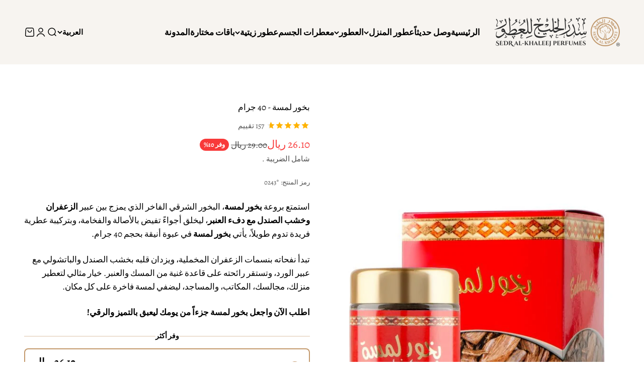

--- FILE ---
content_type: text/html; charset=utf-8
request_url: https://sedralkhaleej.com/products/lammsah-bakhour
body_size: 53581
content:
<!doctype html>

<html lang="ar" dir="rtl">
  <head>
    <meta charset="utf-8">
    <meta name="viewport" content="width=device-width, initial-scale=1.0, height=device-height, minimum-scale=1.0, maximum-scale=1.0">
    <meta name="theme-color" content="#f7f3ef">

    <title>بخور لمسة الشرقي 40 غ | عبير هادئ ودافئ | سدر الخليج للعطور</title><meta name="description" content="أضف لمسة من الفخامة لمنزلك مع بخور لمسة، مزيج ساحر من الزعفران والعنبر وخشب الصندل لرائحة شرقية أصيلة تدوم طويلاً. اطلبه الآن بسعر تنافسي من سدر الخليج"><link rel="canonical" href="https://sedralkhaleej.com/products/lammsah-bakhour"><link rel="shortcut icon" href="//sedralkhaleej.com/cdn/shop/files/SEDR_LOGO_Favicon.png?v=1686134328&width=96">
      <link rel="apple-touch-icon" href="//sedralkhaleej.com/cdn/shop/files/SEDR_LOGO_Favicon.png?v=1686134328&width=180"><link rel="preconnect" href="https://cdn.shopify.com">
    <link rel="preconnect" href="https://fonts.shopifycdn.com" crossorigin>
    <link rel="dns-prefetch" href="https://productreviews.shopifycdn.com"><link rel="preload" href="//sedralkhaleej.com/cdn/fonts/alegreya/alegreya_n5.c8117fcafde40aec574fccc47c714183c67f21d2.woff2" as="font" type="font/woff2" crossorigin><link rel="preload" href="//sedralkhaleej.com/cdn/fonts/alegreya/alegreya_n4.9d59d35c9865f13cc7223c9847768350c0c7301a.woff2" as="font" type="font/woff2" crossorigin><meta property="og:type" content="product">
  <meta property="og:title" content="بخور لمسة - 40 جرام">
  <meta property="product:price:amount" content="26.10">
  <meta property="product:price:currency" content="SAR">
  <meta property="product:availability" content="in stock"><meta property="og:image" content="http://sedralkhaleej.com/cdn/shop/products/bkhor-lms-40-ghm.jpg?v=1755006451&width=2048">
  <meta property="og:image:secure_url" content="https://sedralkhaleej.com/cdn/shop/products/bkhor-lms-40-ghm.jpg?v=1755006451&width=2048">
  <meta property="og:image:width" content="600">
  <meta property="og:image:height" content="800"><meta property="og:description" content="أضف لمسة من الفخامة لمنزلك مع بخور لمسة، مزيج ساحر من الزعفران والعنبر وخشب الصندل لرائحة شرقية أصيلة تدوم طويلاً. اطلبه الآن بسعر تنافسي من سدر الخليج"><meta property="og:url" content="https://sedralkhaleej.com/products/lammsah-bakhour">
<meta property="og:site_name" content="سدر الخليج للعطور"><meta name="twitter:card" content="summary"><meta name="twitter:title" content="بخور لمسة - 40 جرام">
  <meta name="twitter:description" content="استمتع بروعة بخور لمسة، البخور الشرقي الفاخر الذي يمزج بين عبير الزعفران وخشب الصندل مع دفء العنبر، ليخلق أجواءً تفيض بالأصالة والفخامة، وبتركيبة عطرية فريدة تدوم طويلاً، يأتي بخور لمسة في عبوة أنيقة بحجم 40 جرام.
تبدأ نفحاته بنسمات الزعفران المخملية، ويزدان قلبه بخشب الصندل والباتشولي مع عبير الورد، وتستقر رائحته على قاعدة غنية من المسك والعنبر. خيار مثالي لتعطير منزلك، مجالسك، المكاتب، والمساجد، ليضفي لمسة فاخرة على كل مكان.
اطلب الآن واجعل بخور لمسة جزءاً من يومك ليعبق بالتميز والرقي!
"><meta name="twitter:image" content="https://sedralkhaleej.com/cdn/shop/products/bkhor-lms-40-ghm.jpg?crop=center&height=1200&v=1755006451&width=1200">
  <meta name="twitter:image:alt" content="بخور لمسة - 40 جرام"><script async crossorigin fetchpriority="high" src="/cdn/shopifycloud/importmap-polyfill/es-modules-shim.2.4.0.js"></script>
<script type="application/ld+json">{"@context":"http:\/\/schema.org\/","@id":"\/products\/lammsah-bakhour#product","@type":"Product","brand":{"@type":"Brand","name":"سدر الخليج للعطور"},"category":"Incense","description":"استمتع بروعة بخور لمسة، البخور الشرقي الفاخر الذي يمزج بين عبير الزعفران وخشب الصندل مع دفء العنبر، ليخلق أجواءً تفيض بالأصالة والفخامة، وبتركيبة عطرية فريدة تدوم طويلاً، يأتي بخور لمسة في عبوة أنيقة بحجم 40 جرام.\nتبدأ نفحاته بنسمات الزعفران المخملية، ويزدان قلبه بخشب الصندل والباتشولي مع عبير الورد، وتستقر رائحته على قاعدة غنية من المسك والعنبر. خيار مثالي لتعطير منزلك، مجالسك، المكاتب، والمساجد، ليضفي لمسة فاخرة على كل مكان.\nاطلب الآن واجعل بخور لمسة جزءاً من يومك ليعبق بالتميز والرقي!\n","gtin":"6287001952437","image":"https:\/\/sedralkhaleej.com\/cdn\/shop\/products\/bkhor-lms-40-ghm.jpg?v=1755006451\u0026width=1920","name":"بخور لمسة - 40 جرام","offers":{"@id":"\/products\/lammsah-bakhour?variant=33258721247276#offer","@type":"Offer","availability":"http:\/\/schema.org\/InStock","price":"26.10","priceCurrency":"SAR","url":"https:\/\/sedralkhaleej.com\/products\/lammsah-bakhour?variant=33258721247276"},"sku":"*0243","url":"https:\/\/sedralkhaleej.com\/products\/lammsah-bakhour"}</script><script type="application/ld+json">
  {
    "@context": "https://schema.org",
    "@type": "BreadcrumbList",
    "itemListElement": [{
        "@type": "ListItem",
        "position": 1,
        "name": "الصفحة الرئيسية",
        "item": "https://sedralkhaleej.com"
      },{
            "@type": "ListItem",
            "position": 2,
            "name": "بخور لمسة - 40 جرام",
            "item": "https://sedralkhaleej.com/products/lammsah-bakhour"
          }]
  }
</script><style>/* Typography (heading) */
  @font-face {
  font-family: Alegreya;
  font-weight: 500;
  font-style: normal;
  font-display: fallback;
  src: url("//sedralkhaleej.com/cdn/fonts/alegreya/alegreya_n5.c8117fcafde40aec574fccc47c714183c67f21d2.woff2") format("woff2"),
       url("//sedralkhaleej.com/cdn/fonts/alegreya/alegreya_n5.e801e4581609b8be8eafbd913614dbf5dee5e150.woff") format("woff");
}

@font-face {
  font-family: Alegreya;
  font-weight: 500;
  font-style: italic;
  font-display: fallback;
  src: url("//sedralkhaleej.com/cdn/fonts/alegreya/alegreya_i5.923c1872be8a3d7d07d509f58f3d4e1eb847606e.woff2") format("woff2"),
       url("//sedralkhaleej.com/cdn/fonts/alegreya/alegreya_i5.e9d19a3ecf5e524f12209f34d933622dd5fcbd06.woff") format("woff");
}

/* Typography (body) */
  @font-face {
  font-family: Alegreya;
  font-weight: 400;
  font-style: normal;
  font-display: fallback;
  src: url("//sedralkhaleej.com/cdn/fonts/alegreya/alegreya_n4.9d59d35c9865f13cc7223c9847768350c0c7301a.woff2") format("woff2"),
       url("//sedralkhaleej.com/cdn/fonts/alegreya/alegreya_n4.a883043573688913d15d350b7a40349399b2ef99.woff") format("woff");
}

@font-face {
  font-family: Alegreya;
  font-weight: 400;
  font-style: italic;
  font-display: fallback;
  src: url("//sedralkhaleej.com/cdn/fonts/alegreya/alegreya_i4.8dee6f2ed2ce33b7dc66259131d71ed090011461.woff2") format("woff2"),
       url("//sedralkhaleej.com/cdn/fonts/alegreya/alegreya_i4.f1e64827a79062bc46c078ea2821c6711f0f09ad.woff") format("woff");
}

@font-face {
  font-family: Alegreya;
  font-weight: 700;
  font-style: normal;
  font-display: fallback;
  src: url("//sedralkhaleej.com/cdn/fonts/alegreya/alegreya_n7.94acea1149930a7b242e750715301e9002cdbb09.woff2") format("woff2"),
       url("//sedralkhaleej.com/cdn/fonts/alegreya/alegreya_n7.44924b4ad31cd43b056fd2b37a197352574886fd.woff") format("woff");
}

@font-face {
  font-family: Alegreya;
  font-weight: 700;
  font-style: italic;
  font-display: fallback;
  src: url("//sedralkhaleej.com/cdn/fonts/alegreya/alegreya_i7.5e65007906c5f78bc33208b7b54b20b3c445ca0e.woff2") format("woff2"),
       url("//sedralkhaleej.com/cdn/fonts/alegreya/alegreya_i7.4848fae5074f900a889cf3e9420385da30033d27.woff") format("woff");
}

:root {
    /**
     * ---------------------------------------------------------------------
     * SPACING VARIABLES
     *
     * We are using a spacing inspired from frameworks like Tailwind CSS.
     * ---------------------------------------------------------------------
     */
    --spacing-0-5: 0.125rem; /* 2px */
    --spacing-1: 0.25rem; /* 4px */
    --spacing-1-5: 0.375rem; /* 6px */
    --spacing-2: 0.5rem; /* 8px */
    --spacing-2-5: 0.625rem; /* 10px */
    --spacing-3: 0.75rem; /* 12px */
    --spacing-3-5: 0.875rem; /* 14px */
    --spacing-4: 1rem; /* 16px */
    --spacing-4-5: 1.125rem; /* 18px */
    --spacing-5: 1.25rem; /* 20px */
    --spacing-5-5: 1.375rem; /* 22px */
    --spacing-6: 1.5rem; /* 24px */
    --spacing-6-5: 1.625rem; /* 26px */
    --spacing-7: 1.75rem; /* 28px */
    --spacing-7-5: 1.875rem; /* 30px */
    --spacing-8: 2rem; /* 32px */
    --spacing-8-5: 2.125rem; /* 34px */
    --spacing-9: 2.25rem; /* 36px */
    --spacing-9-5: 2.375rem; /* 38px */
    --spacing-10: 2.5rem; /* 40px */
    --spacing-11: 2.75rem; /* 44px */
    --spacing-12: 3rem; /* 48px */
    --spacing-14: 3.5rem; /* 56px */
    --spacing-16: 4rem; /* 64px */
    --spacing-18: 4.5rem; /* 72px */
    --spacing-20: 5rem; /* 80px */
    --spacing-24: 6rem; /* 96px */
    --spacing-28: 7rem; /* 112px */
    --spacing-32: 8rem; /* 128px */
    --spacing-36: 9rem; /* 144px */
    --spacing-40: 10rem; /* 160px */
    --spacing-44: 11rem; /* 176px */
    --spacing-48: 12rem; /* 192px */
    --spacing-52: 13rem; /* 208px */
    --spacing-56: 14rem; /* 224px */
    --spacing-60: 15rem; /* 240px */
    --spacing-64: 16rem; /* 256px */
    --spacing-72: 18rem; /* 288px */
    --spacing-80: 20rem; /* 320px */
    --spacing-96: 24rem; /* 384px */

    /* Container */
    --container-max-width: 1440px;
    --container-narrow-max-width: 1190px;
    --container-gutter: var(--spacing-5);
    --section-outer-spacing-block: var(--spacing-12);
    --section-inner-max-spacing-block: var(--spacing-10);
    --section-inner-spacing-inline: var(--container-gutter);
    --section-stack-spacing-block: var(--spacing-8);

    /* Grid gutter */
    --grid-gutter: var(--spacing-5);

    /* Product list settings */
    --product-list-row-gap: var(--spacing-8);
    --product-list-column-gap: var(--grid-gutter);

    /* Form settings */
    --input-gap: var(--spacing-2);
    --input-height: 2.625rem;
    --input-padding-inline: var(--spacing-4);

    /* Other sizes */
    --sticky-area-height: calc(var(--sticky-announcement-bar-enabled, 0) * var(--announcement-bar-height, 0px) + var(--sticky-header-enabled, 0) * var(--header-height, 0px));

    /* RTL support */
    --transform-logical-flip: 1;
    --transform-origin-start: left;
    --transform-origin-end: right;

    /**
     * ---------------------------------------------------------------------
     * TYPOGRAPHY
     * ---------------------------------------------------------------------
     */

    /* Font properties */
    --heading-font-family: Alegreya, serif;
    --heading-font-weight: 500;
    --heading-font-style: normal;
    --heading-text-transform: normal;
    --heading-letter-spacing: 0;
    --text-font-family: Alegreya, serif;
    --text-font-weight: 400;
    --text-font-style: normal;
    --text-letter-spacing: 0;

    /* Font sizes */
    --text-h0: 2.75rem;
    --text-h1: 2rem;
    --text-h2: 1.75rem;
    --text-h3: 1.375rem;
    --text-h4: 1.125rem;
    --text-h5: 1.125rem;
    --text-h6: 1rem;
    --text-xs: 0.875rem;
    --text-sm: 0.9375rem;
    --text-base: 1.0625rem;
    --text-lg: 1.3125rem;

    /**
     * ---------------------------------------------------------------------
     * COLORS
     * ---------------------------------------------------------------------
     */

    /* Color settings */--accent: 0 134 98;
    --text-primary: 0 0 0;
    --background-primary: 255 255 255;
    --dialog-background: 255 255 255;
    --border-color: var(--text-color, var(--text-primary)) / 0.12;

    /* Button colors */
    --button-background-primary: 0 134 98;
    --button-text-primary: 255 255 255;
    --button-background-secondary: 195 153 108;
    --button-text-secondary: 255 255 255;

    /* Status colors */
    --success-background: 224 245 240;
    --success-text: 0 172 126;
    --warning-background: 255 246 233;
    --warning-text: 255 183 74;
    --error-background: 254 231 231;
    --error-text: 248 58 58;

    /* Product colors */
    --on-sale-text: 248 58 58;
    --on-sale-badge-background: 248 58 58;
    --on-sale-badge-text: 255 255 255;
    --sold-out-badge-background: 0 0 0;
    --sold-out-badge-text: 255 255 255;
    --primary-badge-background: 128 45 58;
    --primary-badge-text: 255 255 255;
    --star-color: 255 183 74;
    --product-card-background: 255 255 255;
    --product-card-text: 0 0 0;

    /* Header colors */
    --header-background: 247 243 239;
    --header-text: 0 0 0;

    /* Footer colors */
    --footer-background: 43 37 31;
    --footer-text: 255 255 255;

    /* Rounded variables (used for border radius) */
    --rounded-xs: 0.25rem;
    --rounded-sm: 0.375rem;
    --rounded: 0.75rem;
    --rounded-lg: 1.5rem;
    --rounded-full: 9999px;

    --rounded-button: 3.75rem;
    --rounded-input: 0.5rem;

    /* Box shadow */
    --shadow-sm: 0 2px 8px rgb(var(--text-primary) / 0.1);
    --shadow: 0 5px 15px rgb(var(--text-primary) / 0.1);
    --shadow-md: 0 5px 30px rgb(var(--text-primary) / 0.1);
    --shadow-block: 0px 18px 50px rgb(var(--text-primary) / 0.1);

    /**
     * ---------------------------------------------------------------------
     * OTHER
     * ---------------------------------------------------------------------
     */

    --stagger-products-reveal-opacity: 0;
    --cursor-close-svg-url: url(//sedralkhaleej.com/cdn/shop/t/142/assets/cursor-close.svg?v=147174565022153725511764760853);
    --cursor-zoom-in-svg-url: url(//sedralkhaleej.com/cdn/shop/t/142/assets/cursor-zoom-in.svg?v=154953035094101115921764760853);
    --cursor-zoom-out-svg-url: url(//sedralkhaleej.com/cdn/shop/t/142/assets/cursor-zoom-out.svg?v=16155520337305705181764760853);
    --checkmark-svg-url: url(//sedralkhaleej.com/cdn/shop/t/142/assets/checkmark.svg?v=77552481021870063511764760853);
  }

  [dir="rtl"]:root {
    /* RTL support */
    --transform-logical-flip: -1;
    --transform-origin-start: right;
    --transform-origin-end: left;
  }

  @media screen and (min-width: 700px) {
    :root {
      /* Typography (font size) */
      --text-h0: 3.5rem;
      --text-h1: 2.5rem;
      --text-h2: 2rem;
      --text-h3: 1.625rem;
      --text-h4: 1.375rem;
      --text-h5: 1.125rem;
      --text-h6: 1rem;

      --text-xs: 0.8125rem;
      --text-sm: 0.9375rem;
      --text-base: 1.0625rem;
      --text-lg: 1.3125rem;

      /* Spacing */
      --container-gutter: 2rem;
      --section-outer-spacing-block: var(--spacing-16);
      --section-inner-max-spacing-block: var(--spacing-12);
      --section-inner-spacing-inline: var(--spacing-12);
      --section-stack-spacing-block: var(--spacing-12);

      /* Grid gutter */
      --grid-gutter: var(--spacing-6);

      /* Product list settings */
      --product-list-row-gap: var(--spacing-12);

      /* Form settings */
      --input-gap: 1rem;
      --input-height: 3.125rem;
      --input-padding-inline: var(--spacing-5);
    }
  }

  @media screen and (min-width: 1000px) {
    :root {
      /* Spacing settings */
      --container-gutter: var(--spacing-12);
      --section-outer-spacing-block: var(--spacing-18);
      --section-inner-max-spacing-block: var(--spacing-16);
      --section-inner-spacing-inline: var(--spacing-16);
      --section-stack-spacing-block: var(--spacing-12);
    }
  }

  @media screen and (min-width: 1150px) {
    :root {
      /* Spacing settings */
      --container-gutter: var(--spacing-12);
      --section-outer-spacing-block: var(--spacing-20);
      --section-inner-max-spacing-block: var(--spacing-16);
      --section-inner-spacing-inline: var(--spacing-16);
      --section-stack-spacing-block: var(--spacing-12);
    }
  }

  @media screen and (min-width: 1400px) {
    :root {
      /* Typography (font size) */
      --text-h0: 4.5rem;
      --text-h1: 3.5rem;
      --text-h2: 2.75rem;
      --text-h3: 2rem;
      --text-h4: 1.75rem;
      --text-h5: 1.375rem;
      --text-h6: 1.25rem;

      --section-outer-spacing-block: var(--spacing-24);
      --section-inner-max-spacing-block: var(--spacing-18);
      --section-inner-spacing-inline: var(--spacing-18);
    }
  }

  @media screen and (min-width: 1600px) {
    :root {
      --section-outer-spacing-block: var(--spacing-24);
      --section-inner-max-spacing-block: var(--spacing-20);
      --section-inner-spacing-inline: var(--spacing-20);
    }
  }

  /**
   * ---------------------------------------------------------------------
   * LIQUID DEPENDANT CSS
   *
   * Our main CSS is Liquid free, but some very specific features depend on
   * theme settings, so we have them here
   * ---------------------------------------------------------------------
   */@media screen and (pointer: fine) {
        /* The !important are for the Shopify Payment button to ensure we override the default from Shopify styles */
        .button:not([disabled]):not(.button--outline):hover, .btn:not([disabled]):hover, .shopify-payment-button__button--unbranded:not([disabled]):hover {
          background-color: transparent !important;
          color: rgb(var(--button-outline-color) / var(--button-background-opacity, 1)) !important;
          box-shadow: inset 0 0 0 2px currentColor !important;
        }

        .button--outline:not([disabled]):hover {
          background: rgb(var(--button-background));
          color: rgb(var(--button-text-color));
          box-shadow: inset 0 0 0 2px rgb(var(--button-background));
        }
      }</style><script>
  // This allows to expose several variables to the global scope, to be used in scripts
  window.themeVariables = {
    settings: {
      showPageTransition: null,
      staggerProductsApparition: true,
      reduceDrawerAnimation: false,
      reduceMenuAnimation: false,
      headingApparition: "split_fade",
      pageType: "product",
      moneyFormat: "{{amount}} ريال",
      moneyWithCurrencyFormat: "{{amount}} ريال",
      currencyCodeEnabled: true,
      cartType: "drawer",
      showDiscount: true,
      discountMode: "percentage",
      pageBackground: "#ffffff",
      textColor: "#000000"
    },

    strings: {
      addedToCartWithTitle: ".تمت إضافة {{ product_title }} إلى سلة التسوق",
      accessibilityClose: "إغلاق",
      accessibilityNext: "التالي",
      accessibilityPrevious: "السابق",
      closeGallery: "إغلاق المعرض",
      zoomGallery: "تكبير",
      errorGallery: "يتعذَّر تحميل الصورة",
      searchNoResults: "لم يتم العثور على نتائج.",
      addOrderNote: "إضافة ملاحظة للطلب",
      editOrderNote: "تعديل ملاحظة الطلب",
      shippingEstimatorNoResults: "عذرًا، نحن لا نشحن إلى عنوانك.",
      shippingEstimatorOneResult: "هناك سعر شحن واحد لعنوانك:",
      shippingEstimatorMultipleResults: "هناك أسعار شحن متعددة لعنوانك:",
      shippingEstimatorError: "حدث خطأ واحد أو أكثر في أثناء استرداد أسعار الشحن:"
    },

    breakpoints: {
      'sm': 'screen and (min-width: 700px)',
      'md': 'screen and (min-width: 1000px)',
      'lg': 'screen and (min-width: 1150px)',
      'xl': 'screen and (min-width: 1400px)',

      'sm-max': 'screen and (max-width: 699px)',
      'md-max': 'screen and (max-width: 999px)',
      'lg-max': 'screen and (max-width: 1149px)',
      'xl-max': 'screen and (max-width: 1399px)'
    }
  };

  // For detecting native share
  document.documentElement.classList.add(`native-share--${navigator.share ? 'enabled' : 'disabled'}`);// We save the product ID in local storage to be eventually used for recently viewed section
    try {
      const recentlyViewedProducts = new Set(JSON.parse(localStorage.getItem('theme:recently-viewed-products') || '[]'));

      recentlyViewedProducts.delete(4859707490348); // Delete first to re-move the product
      recentlyViewedProducts.add(4859707490348);

      localStorage.setItem('theme:recently-viewed-products', JSON.stringify(Array.from(recentlyViewedProducts.values()).reverse()));
    } catch (e) {
      // Safari in private mode does not allow setting item, we silently fail
    }</script><script type="importmap">{
        "imports": {
          "vendor": "//sedralkhaleej.com/cdn/shop/t/142/assets/vendor.min.js?v=150021648067352023321764760829",
          "theme": "//sedralkhaleej.com/cdn/shop/t/142/assets/theme.js?v=40804283163904948221764760829",
          "photoswipe": "//sedralkhaleej.com/cdn/shop/t/142/assets/photoswipe.min.js?v=13374349288281597431764760828"
        }
      }
    </script>

    <script type="module" src="//sedralkhaleej.com/cdn/shop/t/142/assets/vendor.min.js?v=150021648067352023321764760829"></script>
    <script type="module" src="//sedralkhaleej.com/cdn/shop/t/142/assets/theme.js?v=40804283163904948221764760829"></script>

<script type="text/javascript">
    (function(c,l,a,r,i,t,y){
        c[a]=c[a]||function(){(c[a].q=c[a].q||[]).push(arguments)};
        t=l.createElement(r);t.async=1;t.src="https://www.clarity.ms/tag/"+i;
        y=l.getElementsByTagName(r)[0];y.parentNode.insertBefore(t,y);
    })(window, document, "clarity", "script", "slcfynoibv");
</script>

    <script>window.performance && window.performance.mark && window.performance.mark('shopify.content_for_header.start');</script><meta name="facebook-domain-verification" content="v9gmrisyuwqcpz1ydbrp0nkyhwo4g5">
<meta id="shopify-digital-wallet" name="shopify-digital-wallet" content="/28220296/digital_wallets/dialog">
<link rel="alternate" hreflang="x-default" href="https://sedralkhaleej.com/products/lammsah-bakhour">
<link rel="alternate" hreflang="ar" href="https://sedralkhaleej.com/products/lammsah-bakhour">
<link rel="alternate" hreflang="en" href="https://sedralkhaleej.com/en/products/lammsah-bakhour">
<link rel="alternate" type="application/json+oembed" href="https://sedralkhaleej.com/products/lammsah-bakhour.oembed">
<script async="async" src="/checkouts/internal/preloads.js?locale=ar-SA"></script>
<script id="shopify-features" type="application/json">{"accessToken":"172bbfa8428f3fc72cb58dcc8a9c5b3c","betas":["rich-media-storefront-analytics"],"domain":"sedralkhaleej.com","predictiveSearch":false,"shopId":28220296,"locale":"ar"}</script>
<script>var Shopify = Shopify || {};
Shopify.shop = "sedr-alkhaleej-store.myshopify.com";
Shopify.locale = "ar";
Shopify.currency = {"active":"SAR","rate":"1.0"};
Shopify.country = "SA";
Shopify.theme = {"name":"Copy of Im.6.12.0","id":151545675941,"schema_name":"Impact","schema_version":"6.12.0","theme_store_id":1190,"role":"main"};
Shopify.theme.handle = "null";
Shopify.theme.style = {"id":null,"handle":null};
Shopify.cdnHost = "sedralkhaleej.com/cdn";
Shopify.routes = Shopify.routes || {};
Shopify.routes.root = "/";</script>
<script type="module">!function(o){(o.Shopify=o.Shopify||{}).modules=!0}(window);</script>
<script>!function(o){function n(){var o=[];function n(){o.push(Array.prototype.slice.apply(arguments))}return n.q=o,n}var t=o.Shopify=o.Shopify||{};t.loadFeatures=n(),t.autoloadFeatures=n()}(window);</script>
<script id="shop-js-analytics" type="application/json">{"pageType":"product"}</script>
<script defer="defer" async type="module" src="//sedralkhaleej.com/cdn/shopifycloud/shop-js/modules/v2/client.init-shop-cart-sync_BT-GjEfc.en.esm.js"></script>
<script defer="defer" async type="module" src="//sedralkhaleej.com/cdn/shopifycloud/shop-js/modules/v2/chunk.common_D58fp_Oc.esm.js"></script>
<script defer="defer" async type="module" src="//sedralkhaleej.com/cdn/shopifycloud/shop-js/modules/v2/chunk.modal_xMitdFEc.esm.js"></script>
<script type="module">
  await import("//sedralkhaleej.com/cdn/shopifycloud/shop-js/modules/v2/client.init-shop-cart-sync_BT-GjEfc.en.esm.js");
await import("//sedralkhaleej.com/cdn/shopifycloud/shop-js/modules/v2/chunk.common_D58fp_Oc.esm.js");
await import("//sedralkhaleej.com/cdn/shopifycloud/shop-js/modules/v2/chunk.modal_xMitdFEc.esm.js");

  window.Shopify.SignInWithShop?.initShopCartSync?.({"fedCMEnabled":true,"windoidEnabled":true});

</script>
<script>(function() {
  var isLoaded = false;
  function asyncLoad() {
    if (isLoaded) return;
    isLoaded = true;
    var urls = ["https:\/\/intg.snapchat.com\/shopify\/shopify-scevent-init.js?id=bebe454a-5b8f-4594-a87b-5aa072a2456f\u0026shop=sedr-alkhaleej-store.myshopify.com","\/\/cdn.shopify.com\/proxy\/3f3ed8c80f0f1092c7fab0d9670a2d6959ab1689ace89534c45f53e08f2f1dac\/d1639lhkj5l89m.cloudfront.net\/js\/storefront\/uppromote.js?shop=sedr-alkhaleej-store.myshopify.com\u0026sp-cache-control=cHVibGljLCBtYXgtYWdlPTkwMA"];
    for (var i = 0; i < urls.length; i++) {
      var s = document.createElement('script');
      s.type = 'text/javascript';
      s.async = true;
      s.src = urls[i];
      var x = document.getElementsByTagName('script')[0];
      x.parentNode.insertBefore(s, x);
    }
  };
  if(window.attachEvent) {
    window.attachEvent('onload', asyncLoad);
  } else {
    window.addEventListener('load', asyncLoad, false);
  }
})();</script>
<script id="__st">var __st={"a":28220296,"offset":10800,"reqid":"9827d812-fca1-467b-8460-e7aeb4cb5723-1769264796","pageurl":"sedralkhaleej.com\/products\/lammsah-bakhour","u":"0b4c4d401af4","p":"product","rtyp":"product","rid":4859707490348};</script>
<script>window.ShopifyPaypalV4VisibilityTracking = true;</script>
<script id="captcha-bootstrap">!function(){'use strict';const t='contact',e='account',n='new_comment',o=[[t,t],['blogs',n],['comments',n],[t,'customer']],c=[[e,'customer_login'],[e,'guest_login'],[e,'recover_customer_password'],[e,'create_customer']],r=t=>t.map((([t,e])=>`form[action*='/${t}']:not([data-nocaptcha='true']) input[name='form_type'][value='${e}']`)).join(','),a=t=>()=>t?[...document.querySelectorAll(t)].map((t=>t.form)):[];function s(){const t=[...o],e=r(t);return a(e)}const i='password',u='form_key',d=['recaptcha-v3-token','g-recaptcha-response','h-captcha-response',i],f=()=>{try{return window.sessionStorage}catch{return}},m='__shopify_v',_=t=>t.elements[u];function p(t,e,n=!1){try{const o=window.sessionStorage,c=JSON.parse(o.getItem(e)),{data:r}=function(t){const{data:e,action:n}=t;return t[m]||n?{data:e,action:n}:{data:t,action:n}}(c);for(const[e,n]of Object.entries(r))t.elements[e]&&(t.elements[e].value=n);n&&o.removeItem(e)}catch(o){console.error('form repopulation failed',{error:o})}}const l='form_type',E='cptcha';function T(t){t.dataset[E]=!0}const w=window,h=w.document,L='Shopify',v='ce_forms',y='captcha';let A=!1;((t,e)=>{const n=(g='f06e6c50-85a8-45c8-87d0-21a2b65856fe',I='https://cdn.shopify.com/shopifycloud/storefront-forms-hcaptcha/ce_storefront_forms_captcha_hcaptcha.v1.5.2.iife.js',D={infoText:'Protected by hCaptcha',privacyText:'Privacy',termsText:'Terms'},(t,e,n)=>{const o=w[L][v],c=o.bindForm;if(c)return c(t,g,e,D).then(n);var r;o.q.push([[t,g,e,D],n]),r=I,A||(h.body.append(Object.assign(h.createElement('script'),{id:'captcha-provider',async:!0,src:r})),A=!0)});var g,I,D;w[L]=w[L]||{},w[L][v]=w[L][v]||{},w[L][v].q=[],w[L][y]=w[L][y]||{},w[L][y].protect=function(t,e){n(t,void 0,e),T(t)},Object.freeze(w[L][y]),function(t,e,n,w,h,L){const[v,y,A,g]=function(t,e,n){const i=e?o:[],u=t?c:[],d=[...i,...u],f=r(d),m=r(i),_=r(d.filter((([t,e])=>n.includes(e))));return[a(f),a(m),a(_),s()]}(w,h,L),I=t=>{const e=t.target;return e instanceof HTMLFormElement?e:e&&e.form},D=t=>v().includes(t);t.addEventListener('submit',(t=>{const e=I(t);if(!e)return;const n=D(e)&&!e.dataset.hcaptchaBound&&!e.dataset.recaptchaBound,o=_(e),c=g().includes(e)&&(!o||!o.value);(n||c)&&t.preventDefault(),c&&!n&&(function(t){try{if(!f())return;!function(t){const e=f();if(!e)return;const n=_(t);if(!n)return;const o=n.value;o&&e.removeItem(o)}(t);const e=Array.from(Array(32),(()=>Math.random().toString(36)[2])).join('');!function(t,e){_(t)||t.append(Object.assign(document.createElement('input'),{type:'hidden',name:u})),t.elements[u].value=e}(t,e),function(t,e){const n=f();if(!n)return;const o=[...t.querySelectorAll(`input[type='${i}']`)].map((({name:t})=>t)),c=[...d,...o],r={};for(const[a,s]of new FormData(t).entries())c.includes(a)||(r[a]=s);n.setItem(e,JSON.stringify({[m]:1,action:t.action,data:r}))}(t,e)}catch(e){console.error('failed to persist form',e)}}(e),e.submit())}));const S=(t,e)=>{t&&!t.dataset[E]&&(n(t,e.some((e=>e===t))),T(t))};for(const o of['focusin','change'])t.addEventListener(o,(t=>{const e=I(t);D(e)&&S(e,y())}));const B=e.get('form_key'),M=e.get(l),P=B&&M;t.addEventListener('DOMContentLoaded',(()=>{const t=y();if(P)for(const e of t)e.elements[l].value===M&&p(e,B);[...new Set([...A(),...v().filter((t=>'true'===t.dataset.shopifyCaptcha))])].forEach((e=>S(e,t)))}))}(h,new URLSearchParams(w.location.search),n,t,e,['guest_login'])})(!1,!0)}();</script>
<script integrity="sha256-4kQ18oKyAcykRKYeNunJcIwy7WH5gtpwJnB7kiuLZ1E=" data-source-attribution="shopify.loadfeatures" defer="defer" src="//sedralkhaleej.com/cdn/shopifycloud/storefront/assets/storefront/load_feature-a0a9edcb.js" crossorigin="anonymous"></script>
<script data-source-attribution="shopify.dynamic_checkout.dynamic.init">var Shopify=Shopify||{};Shopify.PaymentButton=Shopify.PaymentButton||{isStorefrontPortableWallets:!0,init:function(){window.Shopify.PaymentButton.init=function(){};var t=document.createElement("script");t.src="https://sedralkhaleej.com/cdn/shopifycloud/portable-wallets/latest/portable-wallets.ar.js",t.type="module",document.head.appendChild(t)}};
</script>
<script data-source-attribution="shopify.dynamic_checkout.buyer_consent">
  function portableWalletsHideBuyerConsent(e){var t=document.getElementById("shopify-buyer-consent"),n=document.getElementById("shopify-subscription-policy-button");t&&n&&(t.classList.add("hidden"),t.setAttribute("aria-hidden","true"),n.removeEventListener("click",e))}function portableWalletsShowBuyerConsent(e){var t=document.getElementById("shopify-buyer-consent"),n=document.getElementById("shopify-subscription-policy-button");t&&n&&(t.classList.remove("hidden"),t.removeAttribute("aria-hidden"),n.addEventListener("click",e))}window.Shopify?.PaymentButton&&(window.Shopify.PaymentButton.hideBuyerConsent=portableWalletsHideBuyerConsent,window.Shopify.PaymentButton.showBuyerConsent=portableWalletsShowBuyerConsent);
</script>
<script>
  function portableWalletsCleanup(e){e&&e.src&&console.error("Failed to load portable wallets script "+e.src);var t=document.querySelectorAll("shopify-accelerated-checkout .shopify-payment-button__skeleton, shopify-accelerated-checkout-cart .wallet-cart-button__skeleton"),e=document.getElementById("shopify-buyer-consent");for(let e=0;e<t.length;e++)t[e].remove();e&&e.remove()}function portableWalletsNotLoadedAsModule(e){e instanceof ErrorEvent&&"string"==typeof e.message&&e.message.includes("import.meta")&&"string"==typeof e.filename&&e.filename.includes("portable-wallets")&&(window.removeEventListener("error",portableWalletsNotLoadedAsModule),window.Shopify.PaymentButton.failedToLoad=e,"loading"===document.readyState?document.addEventListener("DOMContentLoaded",window.Shopify.PaymentButton.init):window.Shopify.PaymentButton.init())}window.addEventListener("error",portableWalletsNotLoadedAsModule);
</script>

<script type="module" src="https://sedralkhaleej.com/cdn/shopifycloud/portable-wallets/latest/portable-wallets.ar.js" onError="portableWalletsCleanup(this)" crossorigin="anonymous"></script>
<script nomodule>
  document.addEventListener("DOMContentLoaded", portableWalletsCleanup);
</script>

<script id='scb4127' type='text/javascript' async='' src='https://sedralkhaleej.com/cdn/shopifycloud/privacy-banner/storefront-banner.js'></script><link id="shopify-accelerated-checkout-styles" rel="stylesheet" media="screen" href="https://sedralkhaleej.com/cdn/shopifycloud/portable-wallets/latest/accelerated-checkout-backwards-compat.css" crossorigin="anonymous">
<style id="shopify-accelerated-checkout-cart">
        #shopify-buyer-consent {
  margin-top: 1em;
  display: inline-block;
  width: 100%;
}

#shopify-buyer-consent.hidden {
  display: none;
}

#shopify-subscription-policy-button {
  background: none;
  border: none;
  padding: 0;
  text-decoration: underline;
  font-size: inherit;
  cursor: pointer;
}

#shopify-subscription-policy-button::before {
  box-shadow: none;
}

      </style>

<script>window.performance && window.performance.mark && window.performance.mark('shopify.content_for_header.end');</script>
<link href="//sedralkhaleej.com/cdn/shop/t/142/assets/theme.css?v=139153545572283483691764760828" rel="stylesheet" type="text/css" media="all" /><!-- BEGIN app block: shopify://apps/microsoft-clarity/blocks/clarity_js/31c3d126-8116-4b4a-8ba1-baeda7c4aeea -->
<script type="text/javascript">
  (function (c, l, a, r, i, t, y) {
    c[a] = c[a] || function () { (c[a].q = c[a].q || []).push(arguments); };
    t = l.createElement(r); t.async = 1; t.src = "https://www.clarity.ms/tag/" + i + "?ref=shopify";
    y = l.getElementsByTagName(r)[0]; y.parentNode.insertBefore(t, y);

    c.Shopify.loadFeatures([{ name: "consent-tracking-api", version: "0.1" }], error => {
      if (error) {
        console.error("Error loading Shopify features:", error);
        return;
      }

      c[a]('consentv2', {
        ad_Storage: c.Shopify.customerPrivacy.marketingAllowed() ? "granted" : "denied",
        analytics_Storage: c.Shopify.customerPrivacy.analyticsProcessingAllowed() ? "granted" : "denied",
      });
    });

    l.addEventListener("visitorConsentCollected", function (e) {
      c[a]('consentv2', {
        ad_Storage: e.detail.marketingAllowed ? "granted" : "denied",
        analytics_Storage: e.detail.analyticsAllowed ? "granted" : "denied",
      });
    });
  })(window, document, "clarity", "script", "tb2cwpak3n");
</script>



<!-- END app block --><!-- BEGIN app block: shopify://apps/kaching-bundles/blocks/app-embed-block/6c637362-a106-4a32-94ac-94dcfd68cdb8 -->
<!-- Kaching Bundles App Embed -->

<!-- BEGIN app snippet: app-embed-content --><script>
  // Prevent duplicate initialization if both app embeds are enabled
  if (window.kachingBundlesAppEmbedLoaded) {
    console.warn('[Kaching Bundles] Multiple app embed blocks detected. Please disable one of them. Skipping duplicate initialization.');
  } else {
    window.kachingBundlesAppEmbedLoaded = true;
    window.kachingBundlesEnabled = true;
    window.kachingBundlesInitialized = false;

    // Allow calling kachingBundlesInitialize before the script is loaded
    (() => {
      let shouldInitialize = false;
      let realInitialize = null;

      window.kachingBundlesInitialize = () => {
        if (realInitialize) {
          realInitialize();
        } else {
          shouldInitialize = true;
        }
      };

      Object.defineProperty(window, '__kachingBundlesInitializeInternal', {
        set(fn) {
          realInitialize = fn;
          if (shouldInitialize) {
            shouldInitialize = false;
            fn();
          }
        },
        get() {
          return realInitialize;
        }
      });
    })();
  }
</script>

<script id="kaching-bundles-config" type="application/json">
  

  {
    "shopifyDomain": "sedr-alkhaleej-store.myshopify.com",
    "moneyFormat": "{{amount}} ريال",
    "locale": "ar",
    "liquidLocale": "ar",
    "country": "SA",
    "currencyRate": 1,
    "marketId": 2427945125,
    "productId": 4859707490348,
    "storefrontAccessToken": "5b40b7ce6ecc779e3ace100878fcc1c6",
    "accessScopes": ["unauthenticated_read_product_inventory","unauthenticated_read_product_listings","unauthenticated_read_selling_plans"],
    "customApiHost": null,
    "keepQuantityInput": false,
    "ignoreDeselect": false,
    "ignoreUnitPrice": false,
    "requireCustomerLogin": false,
    "abTestsRunning": false,
    "webPixel": true,
    "b2bCustomer": false,
    "isLoggedIn": false,
    "preview": false,
    "defaultTranslations": {
      "system.out_of_stock": "There\u0026#39;s not enough items in our stock, please select smaller bundle.",
      "system.invalid_variant": "Sorry, this is not currently available.",
      "system.unavailable_option_value": "Unavailable"
    },
    "customSelectors": {
      "quantity": null,
      "addToCartButton": null,
      "variantPicker": null,
      "price": null,
      "priceCompare": null
    },
    "shopCustomStyles": "",
    "featureFlags": {"native_swatches_disabled":false,"remove_variant_change_delay":false,"legacy_saved_percentage":false,"initialize_with_form_variant":true,"disable_variant_option_sync":false,"observe_form_selling_plan":true,"price_rounding_v2":true,"variant_images":true,"hide_missing_variants":false,"intercept_cart_request":false,"reinitialize_morphed_placeholders":false}

  }
</script>


<script id="kaching-bundles-translations" type="application/json">
  [{"locale":"en","translations":{"system":{},"dealBlocks":{"74f475ce-14d3-4002-9138-2d40584fc8b5":{"وفر أكثر ":"Save more","قطعة واحدة ":"one piece ","6 قطع":"6 pieces","خصم {{saved_percentage}}":"Discount {{saved_percentage}}","وفر {{saved_total}}":"Save {{saved_total}}","12 قطعة":"12 pieces","24 قطعة":"24 pieces","48 قطعة":"48 pieces"},"ced74880-ae59-494d-a7d8-871a1f6630d6":{"وفر أكثر ":"Save more","قطعة واحدة ":"one piece ","3 قطع":"3 pieces","خصم {{saved_percentage}}":"Discount {{saved_percentage}}","وفر {{saved_total}}":"Save {{saved_total}}","6 قطع":"6 pieces","12 قطعة":"12 pieces","أعلى توفير":"Highest savings"},"f5772c61-6e12-452d-98cb-f27bba81719c":{"وفر أكثر ":"Save more","قطعة واحدة ":"one piece ","3 قطع":"3 pieces","خصم {{saved_percentage}}":"Discount {{saved_percentage}}","وفر {{saved_total}}":"Save {{saved_total}}","6 قطع":"6 pieces","12 قطعة":"12 pieces","أعلى توفير":"Highest savings"},"e9b2a9c8-8095-48dc-b933-423001421509":{"وفر أكثر ":"Save more","قطعة واحدة ":"one piece ","6 قطع":"6 pieces","خصم {{saved_percentage}}":"Discount {{saved_percentage}}","وفر {{saved_total}}":"Save {{saved_total}}","12 قطعة":"12 pieces","24 قطعة":"24 pieces","أعلى توفير":"Highest savings"},"600045f1-0caf-4791-9078-f052ee986d39":{"وفر أكثر ":"Save more","قطعة واحدة ":"one piece ","6 قطع":"6 pieces","خصم {{saved_percentage}}":"Discount {{saved_percentage}}","وفر {{saved_total}}":"Save {{saved_total}}","12 قطعة":"12 pieces","24 قطعة":"24 pieces","48 قطعة - كرتون":"48 pieces - carton","أعلى توفير":"Highest savings"},"b58a27b8-0049-493c-8a6e-283e488a81a0":{"وفر أكثر ":"Save more","قطعة واحدة ":"one piece ","3 قطع":"3 pieces","خصم {{saved_percentage}}":"Discount {{saved_percentage}}","وفر {{saved_total}}":"Save {{saved_total}}","6 قطع":"6 pieces","12 قطعة":"12 pieces","أعلى توفير":"Highest savings"},"5e1cc75d-0bbf-4d2a-8260-941d44f77aa3":{"وفر أكثر ":"Save more","قطعة واحدة ":"one piece ","5 قطع":"5 pieces","خصم {{saved_percentage}}":"Discount {{saved_percentage}}","وفر {{saved_total}}":"Save {{saved_total}}","كرتون صغير - 14 قطعة":"Small carton - 14 pieces","الأكثر طلباً":"Most requested","كرتون كبير - 28 قطعة":"Large carton - 28 pieces","أعلى توفير":"Highest savings"},"c875408e-3ba9-4e31-b9e5-bfe490e8374a":{"وفر أكثر ":"Save more","قطعة واحدة ":"one piece ","3 قطع":"3 pieces","خصم {{saved_percentage}}":"Discount {{saved_percentage}}","وفر {{saved_total}}":"Save {{saved_total}}","6 قطع":"6 pieces","12 قطعة":"12 pieces","أعلى توفير":"Highest savings"},"415d6104-498f-41b5-88e2-61c8584b8c75":{"وفر أكثر ":"Save more","قطعة واحدة ":"one piece ","3 قطع":"3 pieces","خصم {{saved_percentage}}":"Discount {{saved_percentage}}","وفر {{saved_total}}":"Save {{saved_total}}","6 قطع":"6 pieces","12 قطعة":"12 pieces","أعلى توفير":"Highest savings"}}}}]
</script>


<link rel="modulepreload" href="https://cdn.shopify.com/extensions/019bebbf-8952-7dbe-b876-3746d8461a8b/kaching-bundles-1561/assets/kaching-bundles.js" crossorigin="anonymous" fetchpriority="high">
<script type="module" src="https://cdn.shopify.com/extensions/019bebbf-8952-7dbe-b876-3746d8461a8b/kaching-bundles-1561/assets/loader.js" crossorigin="anonymous" fetchpriority="high"></script>
<link rel="stylesheet" href="https://cdn.shopify.com/extensions/019bebbf-8952-7dbe-b876-3746d8461a8b/kaching-bundles-1561/assets/kaching-bundles.css" media="print" onload="this.media='all'" fetchpriority="high">

<style>
  .kaching-bundles__block {
    display: none;
  }

  .kaching-bundles-sticky-atc {
    display: none;
  }
</style>

<!-- BEGIN app snippet: product -->
  <script class="kaching-bundles-product" data-product-id="4859707490348" data-main="true" type="application/json">
    {
      "id": 4859707490348,
      "handle": "lammsah-bakhour",
      "url": "\/products\/lammsah-bakhour",
      "availableForSale": true,
      "title": "بخور لمسة - 40 جرام",
      "image": "\/\/sedralkhaleej.com\/cdn\/shop\/products\/bkhor-lms-40-ghm.jpg?height=200\u0026v=1755006451",
      "collectionIds": [21710372908,136836546604,294668566693,301046759589,314856145061,319383503013],
      "options": [
        
          {
            "defaultName": "Title",
            "name": "Title",
            "position": 1,
            "optionValues": [
              
                {
                  "id": 43817271461,
                  "defaultName": "Default Title",
                  "name": "Default Title",
                  "swatch": {
                    "color": null,
                    "image": null
                  }
                }
              
            ]
          }
        
      ],
      "selectedVariantId": 33258721247276,
      "variants": [
        
          {
            "id": 33258721247276,
            "availableForSale": true,
            "price": 2610,
            "compareAtPrice": 2900,
            "options": ["Default Title"],
            "imageId": null,
            "image": null,
            "inventoryManagement": null,
            "inventoryPolicy": "continue",
            "inventoryQuantity": -234,
            "unitPriceQuantityValue": null,
            "unitPriceQuantityUnit": null,
            "unitPriceReferenceValue": null,
            "unitPriceReferenceUnit": null,
            "sellingPlans": [
              
            ]
          }
        
      ],
      "requiresSellingPlan": false,
      "sellingPlans": [
        
      ],
      "isNativeBundle": null,
      "metafields": {
        "text": null,
        "text2": null,
        "text3": null,
        "text4": null
      },
      "legacyMetafields": {
        "kaching_bundles": {
          "text": null,
          "text2": null
        }
      }
    }
  </script>

<!-- END app snippet --><!-- BEGIN app snippet: deal_blocks -->
  

  
    
      
    
  
    
      
    
  
    
  
    
  
    
  
    
  
    
  
    
  
    
  

  
    
  
    
  
    
      

      

      
    
  
    
      

      

      
    
  
    
      

      

      
    
  
    
      

      

      
    
  
    
      

      

      
        

        
          <script class="kaching-bundles-deal-block-settings" data-product-id="4859707490348" type="application/json">
            {"blockTitle":"وفر أكثر ","blockVisibility":"selected-collections","excludeB2bCustomers":false,"blockLayout":"vertical","differentVariantsEnabled":true,"hideVariantPicker":false,"showPricesPerItem":false,"showBothPrices":false,"unitLabel":"","useProductCompareAtPrice":true,"showPricesWithoutDecimals":false,"priceRounding":false,"priceRoundingPrecision":".00","updateNativePrice":false,"updateNativePriceType":"bundle","skipCart":false,"lowStockAlertEnabled":false,"lowStockAlert":null,"showVariantsForSingleQuantity":true,"preselectedDealBarId":"874fb246-5d94-41c6-969c-fac40a751805","dealBars":[{"id":"874fb246-5d94-41c6-969c-fac40a751805","label":"","title":"قطعة واحدة ","upsells":[],"quantity":1,"subtitle":"","badgeText":"","freeGifts":[],"badgeStyle":"simple","dealBarType":"quantity-break","discountType":"default","discountValue":"","mediaImageGID":null,"showAsSoldOut":null,"quantitySelector":false,"showAsSoldOutEnabled":false},{"id":"c6c38ad5-adca-477d-9e95-de2c02038696","label":"وفر {{saved_total}}","title":"3 قطع","upsells":[],"quantity":3,"subtitle":"خصم {{saved_percentage}}","badgeText":"","freeGifts":[],"badgeStyle":"simple","dealBarType":"quantity-break","discountType":"specific","discountValue":79,"mediaImageGID":null,"showAsSoldOut":null,"quantitySelector":false,"showAsSoldOutEnabled":false},{"id":"e5cc83fa-763b-42f2-9136-cff4220f2b4a","label":"وفر {{saved_total}}","title":"6 قطع","upsells":[],"quantity":6,"subtitle":"خصم {{saved_percentage}}","badgeText":"","freeGifts":[],"badgeStyle":"simple","dealBarType":"quantity-break","discountType":"specific","discountValue":139,"mediaImageGID":null,"showAsSoldOut":null,"quantitySelector":false,"showAsSoldOutEnabled":false},{"id":"5d4ca2bd-19ec-4517-b688-564693e42643","label":"وفر {{saved_total}}","title":"12 قطعة","fieldId":"128ac196-96c0-4774-9010-caebe1e8e38c","upsells":[],"quantity":12,"subtitle":"خصم {{saved_percentage}}","badgeText":"أعلى توفير","freeGifts":[],"badgeStyle":"simple","dealBarType":"quantity-break","discountType":"specific","discountValue":249,"mediaImageGID":null,"showAsSoldOut":null,"quantitySelector":false,"showAsSoldOutEnabled":false},{"id":"cR6E","label":"وفر {{saved_total}}","title":"كرتون 105 قطع","fieldId":"ed975ad6-3820-427f-a1fb-c59bbb3a53f6","upsells":[],"quantity":105,"subtitle":"خصم {{saved_percentage}}","badgeText":"🔥 أعلى توفير","freeGifts":[],"badgeStyle":"simple","dealBarType":"quantity-break","discountType":"specific","discountValue":1999,"mediaImageGID":null,"showAsSoldOut":null,"quantitySelector":false,"showAsSoldOutEnabled":false}],"cornerRadius":8,"spacing":1,"colors":{"label":{"red":0,"blue":0,"alpha":1,"green":0},"price":{"red":0,"blue":0,"alpha":1,"green":0},"title":{"red":0,"blue":0,"alpha":1,"green":0},"border":{"red":195,"blue":108,"alpha":1,"green":153},"subtitle":{"red":85,"blue":85,"alpha":1,"green":85},"badgeText":{"red":255,"blue":255,"alpha":1,"green":255},"fullPrice":{"red":85,"blue":85,"alpha":1,"green":85},"background":{"red":249,"blue":244,"alpha":1,"green":247},"blockTitle":{"red":0,"blue":0,"alpha":1,"green":0},"upsellText":{"red":0,"blue":0,"alpha":1,"green":0},"freeGiftText":{"red":0,"blue":0,"alpha":1,"green":0},"badgeBackground":{"red":128,"blue":58,"alpha":1,"green":45},"labelBackground":{"red":249,"blue":244,"alpha":1,"green":247},"upsellBackground":{"red":255,"blue":204,"alpha":1,"green":235},"freeGiftBackground":{"red":255,"blue":179,"alpha":1,"green":224},"selectedBackground":{"red":255,"blue":255,"alpha":1,"green":255},"upsellSelectedText":{"red":0,"blue":0,"alpha":1,"green":0},"freeGiftSelectedText":{"red":255,"blue":255,"alpha":1,"green":255},"upsellSelectedBackground":{"red":255,"blue":204,"alpha":1,"green":235},"freeGiftSelectedBackground":{"red":195,"blue":108,"alpha":1,"green":153},"progressiveGiftsLabelBackground":{"red":249,"blue":244,"alpha":1,"green":247}},"fonts":{"label":{"size":"12","style":"regular"},"title":{"size":"20","style":"bold"},"upsell":{"size":"13","style":"bold"},"freeGift":{"size":"13","style":"bold"},"subtitle":{"size":"14","style":"regular"},"unitLabel":{"size":"14","style":"regular"},"blockTitle":{"size":"14","style":"bold"}},"customStylesEnabled":false,"customStyles":"","swatchOptions":[],"swatchSize":18,"swatchShape":"circle","imageSize":48,"imageCornerRadius":6,"defaultVariantsV2":[],"collectionBreaksEnabled":false,"collectionBreaks":{"buttonText":"Choose","visibility":"excluded-products","buttonColor":{"red":255,"blue":0,"alpha":1,"green":153},"mediaImageGID":null,"showProductName":true,"excludedProducts":[],"productPhotoSize":40,"selectedProducts":[],"selectedCollections":[],"autoFillNotChosenItems":false,"showChosenProductsPriceOnly":false},"chooseProductModal":{"heading":"Choose product","textSize":14,"textColor":{"red":0,"blue":0,"alpha":1,"green":0},"buttonSize":16,"buttonText":"Choose","priceColor":{"red":0,"blue":0,"alpha":1,"green":0},"buttonColor":{"red":255,"blue":0,"alpha":1,"green":153},"overlayColor":{"red":0,"blue":0,"alpha":0.5,"green":0},"buttonTextColor":{"red":255,"blue":255,"alpha":1,"green":255},"productPhotoSize":100,"compareAtPriceColor":{"red":85,"blue":85,"alpha":1,"green":85}},"timerEnabled":false,"subscriptionsEnabled":false,"subscriptions":{"layout":"checkbox","position":"below","titleSize":15,"titleColor":{"red":0,"blue":0,"alpha":1,"green":0},"oneTimeTitle":"One-time purchase","subtitleSize":13,"subtitleColor":{"red":85,"blue":85,"alpha":1,"green":85},"subscribeTitle":"Subscribe \u0026 Save 20%","oneTimeSubtitle":"","subscribeSubtitle":"Delivered weekly","subscribeByDefault":true},"currency":null,"stickyAtcEnabled":false,"stickyAtc":{"title":"{{product}}","titleFont":{"size":"16","style":"regular"},"buttonFont":{"size":"16","style":"bold"},"buttonText":"اختر الكمية","titleColor":{"red":0,"blue":0,"alpha":1,"green":0},"buttonColor":{"red":0,"blue":126,"alpha":1,"green":172},"buttonPadding":15,"backgroundColor":{"red":255,"blue":255,"alpha":1,"green":255},"buttonTextColor":{"red":255,"blue":255,"alpha":1,"green":255},"productPhotoSize":40,"buttonCornerRadius":8,"productPhotoCornerRadius":0},"progressiveGiftsEnabled":false,"checkboxUpsellsEnabled":false,"excludedProductIds":[],"excludedCollectionIds":[],"selectedProductIds":[],"selectedCollectionIds":[136836546604],"marketId":null,"timer":null,"progressiveGifts":null,"checkboxUpsells":null,"otherProductIds":[],"id":"f5772c61-6e12-452d-98cb-f27bba81719c","nanoId":"-FJS"}
          </script>

          
        
      
    
  
    
      

      

      
    
  
    
      

      

      
    
  

  
    
  
    
  
    
  
    
  
    
  
    
  
    
  
    
  
    
  

  

  
    <link rel="modulepreload" href="https://cdn.shopify.com/extensions/019bebbf-8952-7dbe-b876-3746d8461a8b/kaching-bundles-1561/assets/kaching-bundles-block.js" crossorigin="anonymous" fetchpriority="high">

    

    
  

<!-- END app snippet -->


<!-- END app snippet -->

<!-- Kaching Bundles App Embed End -->


<!-- END app block --><!-- BEGIN app block: shopify://apps/fontify/blocks/app-embed/334490e2-2153-4a2e-a452-e90bdeffa3cc --><link rel="preconnect" href="https://cdn.nitroapps.co" crossorigin=""><!-- shop nitro_fontify metafields --><link rel="preconnect" href="https://fonts.googleapis.com">
                     
            <link rel="stylesheet" href="https://fonts.googleapis.com/css2?family=Alexandria:wght@100;200;300;400;500;600;700;800;900&display=swap" />
            <link rel="prefetch" href="https://fonts.googleapis.com/css2?family=Alexandria:wght@100;200;300;400;500;600;700;800;900&display=swap" as="style" />
                     
                     
            <link rel="stylesheet" href="https://fonts.googleapis.com/css2?family=IBM+Plex+Sans+Arabic:wght@100;200;300;400;500;600;700&display=swap" />
            <link rel="prefetch" href="https://fonts.googleapis.com/css2?family=IBM+Plex+Sans+Arabic:wght@100;200;300;400;500;600;700&display=swap" as="style" />
                     
        <style type="text/css" id="nitro-fontify" >
				 
		 
					body,h1,h2,h3,h4,h5,h6,p,a,li,*:not(.fa):not([class*="pe-"]):not(.lni):not(i[class*="iccl-"]):not(i[class*="la"]):not(i[class*="fa"]):not(.jdgm-star){
				font-family: 'Alexandria' ;
				
			}
		 
					 
		 
					body,h1,h2,h3,h4,h5,h6,p,a,li,*:not(.fa):not([class*="pe-"]):not(.lni):not(i[class*="iccl-"]):not(i[class*="la"]):not(i[class*="fa"]):not(.jdgm-star){
				font-family: 'IBM Plex Sans Arabic' ;
				
			}
		 
	</style>
<script>
    console.log(null);
    console.log(null);
  </script><script
  type="text/javascript"
  id="fontify-scripts"
>
  
  (function () {
    // Prevent duplicate execution
    if (window.fontifyScriptInitialized) {
      return;
    }
    window.fontifyScriptInitialized = true;

    if (window.opener) {
      // Remove existing listener if any before adding new one
      if (window.fontifyMessageListener) {
        window.removeEventListener('message', window.fontifyMessageListener, false);
      }

      function watchClosedWindow() {
        let itv = setInterval(function () {
          if (!window.opener || window.opener.closed) {
            clearInterval(itv);
            window.close();
          }
        }, 1000);
      }

      // Helper function to inject scripts and links from vite-tag content
      function injectScript(encodedContent) {
        

        // Decode HTML entities
        const tempTextarea = document.createElement('textarea');
        tempTextarea.innerHTML = encodedContent;
        const viteContent = tempTextarea.value;

        // Parse HTML content
        const tempDiv = document.createElement('div');
        tempDiv.innerHTML = viteContent;

        // Track duplicates within tempDiv only
        const scriptIds = new Set();
        const scriptSrcs = new Set();
        const linkKeys = new Set();

        // Helper to clone element attributes
        function cloneAttributes(source, target) {
          Array.from(source.attributes).forEach(function(attr) {
            if (attr.name === 'crossorigin') {
              target.crossOrigin = attr.value;
            } else {
              target.setAttribute(attr.name, attr.value);
            }
          });
          if (source.textContent) {
            target.textContent = source.textContent;
          }
        }

        // Inject scripts (filter duplicates within tempDiv)
        tempDiv.querySelectorAll('script').forEach(function(script) {
          const scriptId = script.getAttribute('id');
          const scriptSrc = script.getAttribute('src');

          // Skip if duplicate in tempDiv
          if ((scriptId && scriptIds.has(scriptId)) || (scriptSrc && scriptSrcs.has(scriptSrc))) {
            return;
          }

          // Track script
          if (scriptId) scriptIds.add(scriptId);
          if (scriptSrc) scriptSrcs.add(scriptSrc);

          // Clone and inject
          const newScript = document.createElement('script');
          cloneAttributes(script, newScript);

          document.head.appendChild(newScript);
        });

        // Inject links (filter duplicates within tempDiv)
        tempDiv.querySelectorAll('link').forEach(function(link) {
          const linkHref = link.getAttribute('href');
          const linkRel = link.getAttribute('rel') || '';
          const key = linkHref + '|' + linkRel;

          // Skip if duplicate in tempDiv
          if (linkHref && linkKeys.has(key)) {
            return;
          }

          // Track link
          if (linkHref) linkKeys.add(key);

          // Clone and inject
          const newLink = document.createElement('link');
          cloneAttributes(link, newLink);
          document.head.appendChild(newLink);
        });
      }

      // Function to apply preview font data


      function receiveMessage(event) {
        watchClosedWindow();
        if (event.data.action == 'fontify_ready') {
          console.log('fontify_ready');
          injectScript(`&lt;!-- BEGIN app snippet: vite-tag --&gt;


  &lt;script src=&quot;https://cdn.shopify.com/extensions/019bafe3-77e1-7e6a-87b2-cbeff3e5cd6f/fontify-polaris-11/assets/main-B3V8Mu2P.js&quot; type=&quot;module&quot; crossorigin=&quot;anonymous&quot;&gt;&lt;/script&gt;

&lt;!-- END app snippet --&gt;
  &lt;!-- BEGIN app snippet: vite-tag --&gt;


  &lt;link href=&quot;//cdn.shopify.com/extensions/019bafe3-77e1-7e6a-87b2-cbeff3e5cd6f/fontify-polaris-11/assets/main-GVRB1u2d.css&quot; rel=&quot;stylesheet&quot; type=&quot;text/css&quot; media=&quot;all&quot; /&gt;

&lt;!-- END app snippet --&gt;
`);

        } else if (event.data.action == 'font_audit_ready') {
          injectScript(`&lt;!-- BEGIN app snippet: vite-tag --&gt;


  &lt;script src=&quot;https://cdn.shopify.com/extensions/019bafe3-77e1-7e6a-87b2-cbeff3e5cd6f/fontify-polaris-11/assets/audit-DDeWPAiq.js&quot; type=&quot;module&quot; crossorigin=&quot;anonymous&quot;&gt;&lt;/script&gt;

&lt;!-- END app snippet --&gt;
  &lt;!-- BEGIN app snippet: vite-tag --&gt;


  &lt;link href=&quot;//cdn.shopify.com/extensions/019bafe3-77e1-7e6a-87b2-cbeff3e5cd6f/fontify-polaris-11/assets/audit-CNr6hPle.css&quot; rel=&quot;stylesheet&quot; type=&quot;text/css&quot; media=&quot;all&quot; /&gt;

&lt;!-- END app snippet --&gt;
`);

        } else if (event.data.action == 'preview_font_data') {
          const fontData = event?.data || null;
          window.fontifyPreviewData = fontData;
          injectScript(`&lt;!-- BEGIN app snippet: vite-tag --&gt;


  &lt;script src=&quot;https://cdn.shopify.com/extensions/019bafe3-77e1-7e6a-87b2-cbeff3e5cd6f/fontify-polaris-11/assets/preview-CH6oXAfY.js&quot; type=&quot;module&quot; crossorigin=&quot;anonymous&quot;&gt;&lt;/script&gt;

&lt;!-- END app snippet --&gt;
`);
        }
      }

      // Store reference to listener for cleanup
      window.fontifyMessageListener = receiveMessage;
      window.addEventListener('message', receiveMessage, false);

      // Send init message when window is opened from opener
      if (window.opener) {
        window.opener.postMessage({ action: `${window.name}_init`, data: JSON.parse(JSON.stringify({})) }, '*');
      }
    }
  })();
</script>


<!-- END app block --><!-- BEGIN app block: shopify://apps/rt-smooth-scroll-to-top/blocks/app-embed/9deaaa80-4e8c-4206-82cc-6f65ed9edc29 --><script>
  window.roarJs = window.roarJs || {};
  roarJs.ScrollUpConfig = {
    metafields: {
      shop: "sedr-alkhaleej-store.myshopify.com",
      settings: {"enabled":"1","param":{"icon":"","cta":"عودة لأعلى","distance":"400","sticky_progress":"1","show_on":"all","show_mobile":"1"},"position":{"value":"bottom_right","bottom":"80","top":"50","left":"30","right":"28"},"style":{"gradient":"custom","pattern":"13","custom":{"color":"#ffffff","border":"#000000","background":"#474747","progress":"#c3996c"},"size":"38","shape":"circle","outline":"0","tooltip":{"color":"#fefefe","background":"#0a0a0a"}},"only1":"true"},
      moneyFormat: "{{amount}} ريال"
    }
  }
</script>


<!-- END app block --><!-- BEGIN app block: shopify://apps/whatsapp-button/blocks/app-embed-block/96d80a63-e860-4262-a001-8b82ac4d00e6 --><script>
    (function() {
        function asyncLoad() {
            var url = 'https://whatsapp-button.eazeapps.io/api/buttonInstallation/scriptTag?shopId=45901&v=1762074472';
            var s = document.createElement('script');
            s.type = 'text/javascript';
            s.async = true;
            s.src = url;
            var x = document.getElementsByTagName('script')[0];
            x.parentNode.insertBefore(s, x);
        };
        if(window.attachEvent) {
            window.attachEvent('onload', asyncLoad);
        } else {
            window.addEventListener('load', asyncLoad, false);
        }
    })();
</script>

<!-- END app block --><script src="https://cdn.shopify.com/extensions/019bc20e-7388-7a60-a615-8cfde2b7701a/hidepay-173/assets/hidepay-fe.js" type="text/javascript" defer="defer"></script>
<script src="https://cdn.shopify.com/extensions/facdc5c6-09f6-4a29-bdc1-99fb86ffdf8b/1.0.0/assets/scrollup.js" type="text/javascript" defer="defer"></script>
<link href="https://cdn.shopify.com/extensions/facdc5c6-09f6-4a29-bdc1-99fb86ffdf8b/1.0.0/assets/scrollup.css" rel="stylesheet" type="text/css" media="all">
<script src="https://cdn.shopify.com/extensions/4e276193-403c-423f-833c-fefed71819cf/forms-2298/assets/shopify-forms-loader.js" type="text/javascript" defer="defer"></script>
<link href="https://monorail-edge.shopifysvc.com" rel="dns-prefetch">
<script>(function(){if ("sendBeacon" in navigator && "performance" in window) {try {var session_token_from_headers = performance.getEntriesByType('navigation')[0].serverTiming.find(x => x.name == '_s').description;} catch {var session_token_from_headers = undefined;}var session_cookie_matches = document.cookie.match(/_shopify_s=([^;]*)/);var session_token_from_cookie = session_cookie_matches && session_cookie_matches.length === 2 ? session_cookie_matches[1] : "";var session_token = session_token_from_headers || session_token_from_cookie || "";function handle_abandonment_event(e) {var entries = performance.getEntries().filter(function(entry) {return /monorail-edge.shopifysvc.com/.test(entry.name);});if (!window.abandonment_tracked && entries.length === 0) {window.abandonment_tracked = true;var currentMs = Date.now();var navigation_start = performance.timing.navigationStart;var payload = {shop_id: 28220296,url: window.location.href,navigation_start,duration: currentMs - navigation_start,session_token,page_type: "product"};window.navigator.sendBeacon("https://monorail-edge.shopifysvc.com/v1/produce", JSON.stringify({schema_id: "online_store_buyer_site_abandonment/1.1",payload: payload,metadata: {event_created_at_ms: currentMs,event_sent_at_ms: currentMs}}));}}window.addEventListener('pagehide', handle_abandonment_event);}}());</script>
<script id="web-pixels-manager-setup">(function e(e,d,r,n,o){if(void 0===o&&(o={}),!Boolean(null===(a=null===(i=window.Shopify)||void 0===i?void 0:i.analytics)||void 0===a?void 0:a.replayQueue)){var i,a;window.Shopify=window.Shopify||{};var t=window.Shopify;t.analytics=t.analytics||{};var s=t.analytics;s.replayQueue=[],s.publish=function(e,d,r){return s.replayQueue.push([e,d,r]),!0};try{self.performance.mark("wpm:start")}catch(e){}var l=function(){var e={modern:/Edge?\/(1{2}[4-9]|1[2-9]\d|[2-9]\d{2}|\d{4,})\.\d+(\.\d+|)|Firefox\/(1{2}[4-9]|1[2-9]\d|[2-9]\d{2}|\d{4,})\.\d+(\.\d+|)|Chrom(ium|e)\/(9{2}|\d{3,})\.\d+(\.\d+|)|(Maci|X1{2}).+ Version\/(15\.\d+|(1[6-9]|[2-9]\d|\d{3,})\.\d+)([,.]\d+|)( \(\w+\)|)( Mobile\/\w+|) Safari\/|Chrome.+OPR\/(9{2}|\d{3,})\.\d+\.\d+|(CPU[ +]OS|iPhone[ +]OS|CPU[ +]iPhone|CPU IPhone OS|CPU iPad OS)[ +]+(15[._]\d+|(1[6-9]|[2-9]\d|\d{3,})[._]\d+)([._]\d+|)|Android:?[ /-](13[3-9]|1[4-9]\d|[2-9]\d{2}|\d{4,})(\.\d+|)(\.\d+|)|Android.+Firefox\/(13[5-9]|1[4-9]\d|[2-9]\d{2}|\d{4,})\.\d+(\.\d+|)|Android.+Chrom(ium|e)\/(13[3-9]|1[4-9]\d|[2-9]\d{2}|\d{4,})\.\d+(\.\d+|)|SamsungBrowser\/([2-9]\d|\d{3,})\.\d+/,legacy:/Edge?\/(1[6-9]|[2-9]\d|\d{3,})\.\d+(\.\d+|)|Firefox\/(5[4-9]|[6-9]\d|\d{3,})\.\d+(\.\d+|)|Chrom(ium|e)\/(5[1-9]|[6-9]\d|\d{3,})\.\d+(\.\d+|)([\d.]+$|.*Safari\/(?![\d.]+ Edge\/[\d.]+$))|(Maci|X1{2}).+ Version\/(10\.\d+|(1[1-9]|[2-9]\d|\d{3,})\.\d+)([,.]\d+|)( \(\w+\)|)( Mobile\/\w+|) Safari\/|Chrome.+OPR\/(3[89]|[4-9]\d|\d{3,})\.\d+\.\d+|(CPU[ +]OS|iPhone[ +]OS|CPU[ +]iPhone|CPU IPhone OS|CPU iPad OS)[ +]+(10[._]\d+|(1[1-9]|[2-9]\d|\d{3,})[._]\d+)([._]\d+|)|Android:?[ /-](13[3-9]|1[4-9]\d|[2-9]\d{2}|\d{4,})(\.\d+|)(\.\d+|)|Mobile Safari.+OPR\/([89]\d|\d{3,})\.\d+\.\d+|Android.+Firefox\/(13[5-9]|1[4-9]\d|[2-9]\d{2}|\d{4,})\.\d+(\.\d+|)|Android.+Chrom(ium|e)\/(13[3-9]|1[4-9]\d|[2-9]\d{2}|\d{4,})\.\d+(\.\d+|)|Android.+(UC? ?Browser|UCWEB|U3)[ /]?(15\.([5-9]|\d{2,})|(1[6-9]|[2-9]\d|\d{3,})\.\d+)\.\d+|SamsungBrowser\/(5\.\d+|([6-9]|\d{2,})\.\d+)|Android.+MQ{2}Browser\/(14(\.(9|\d{2,})|)|(1[5-9]|[2-9]\d|\d{3,})(\.\d+|))(\.\d+|)|K[Aa][Ii]OS\/(3\.\d+|([4-9]|\d{2,})\.\d+)(\.\d+|)/},d=e.modern,r=e.legacy,n=navigator.userAgent;return n.match(d)?"modern":n.match(r)?"legacy":"unknown"}(),u="modern"===l?"modern":"legacy",c=(null!=n?n:{modern:"",legacy:""})[u],f=function(e){return[e.baseUrl,"/wpm","/b",e.hashVersion,"modern"===e.buildTarget?"m":"l",".js"].join("")}({baseUrl:d,hashVersion:r,buildTarget:u}),m=function(e){var d=e.version,r=e.bundleTarget,n=e.surface,o=e.pageUrl,i=e.monorailEndpoint;return{emit:function(e){var a=e.status,t=e.errorMsg,s=(new Date).getTime(),l=JSON.stringify({metadata:{event_sent_at_ms:s},events:[{schema_id:"web_pixels_manager_load/3.1",payload:{version:d,bundle_target:r,page_url:o,status:a,surface:n,error_msg:t},metadata:{event_created_at_ms:s}}]});if(!i)return console&&console.warn&&console.warn("[Web Pixels Manager] No Monorail endpoint provided, skipping logging."),!1;try{return self.navigator.sendBeacon.bind(self.navigator)(i,l)}catch(e){}var u=new XMLHttpRequest;try{return u.open("POST",i,!0),u.setRequestHeader("Content-Type","text/plain"),u.send(l),!0}catch(e){return console&&console.warn&&console.warn("[Web Pixels Manager] Got an unhandled error while logging to Monorail."),!1}}}}({version:r,bundleTarget:l,surface:e.surface,pageUrl:self.location.href,monorailEndpoint:e.monorailEndpoint});try{o.browserTarget=l,function(e){var d=e.src,r=e.async,n=void 0===r||r,o=e.onload,i=e.onerror,a=e.sri,t=e.scriptDataAttributes,s=void 0===t?{}:t,l=document.createElement("script"),u=document.querySelector("head"),c=document.querySelector("body");if(l.async=n,l.src=d,a&&(l.integrity=a,l.crossOrigin="anonymous"),s)for(var f in s)if(Object.prototype.hasOwnProperty.call(s,f))try{l.dataset[f]=s[f]}catch(e){}if(o&&l.addEventListener("load",o),i&&l.addEventListener("error",i),u)u.appendChild(l);else{if(!c)throw new Error("Did not find a head or body element to append the script");c.appendChild(l)}}({src:f,async:!0,onload:function(){if(!function(){var e,d;return Boolean(null===(d=null===(e=window.Shopify)||void 0===e?void 0:e.analytics)||void 0===d?void 0:d.initialized)}()){var d=window.webPixelsManager.init(e)||void 0;if(d){var r=window.Shopify.analytics;r.replayQueue.forEach((function(e){var r=e[0],n=e[1],o=e[2];d.publishCustomEvent(r,n,o)})),r.replayQueue=[],r.publish=d.publishCustomEvent,r.visitor=d.visitor,r.initialized=!0}}},onerror:function(){return m.emit({status:"failed",errorMsg:"".concat(f," has failed to load")})},sri:function(e){var d=/^sha384-[A-Za-z0-9+/=]+$/;return"string"==typeof e&&d.test(e)}(c)?c:"",scriptDataAttributes:o}),m.emit({status:"loading"})}catch(e){m.emit({status:"failed",errorMsg:(null==e?void 0:e.message)||"Unknown error"})}}})({shopId: 28220296,storefrontBaseUrl: "https://sedralkhaleej.com",extensionsBaseUrl: "https://extensions.shopifycdn.com/cdn/shopifycloud/web-pixels-manager",monorailEndpoint: "https://monorail-edge.shopifysvc.com/unstable/produce_batch",surface: "storefront-renderer",enabledBetaFlags: ["2dca8a86"],webPixelsConfigList: [{"id":"1658060965","configuration":"{\"shopifyDomain\":\"sedr-alkhaleej-store.myshopify.com\"}","eventPayloadVersion":"v1","runtimeContext":"STRICT","scriptVersion":"9eba9e140ed77b68050995c4baf6bc1d","type":"APP","apiClientId":2935586817,"privacyPurposes":[],"dataSharingAdjustments":{"protectedCustomerApprovalScopes":["read_customer_personal_data"]}},{"id":"1567064229","configuration":"{\"myshopifyDomain\":\"sedr-alkhaleej-store.myshopify.com\"}","eventPayloadVersion":"v1","runtimeContext":"STRICT","scriptVersion":"23b97d18e2aa74363140dc29c9284e87","type":"APP","apiClientId":2775569,"privacyPurposes":["ANALYTICS","MARKETING","SALE_OF_DATA"],"dataSharingAdjustments":{"protectedCustomerApprovalScopes":["read_customer_address","read_customer_email","read_customer_name","read_customer_phone","read_customer_personal_data"]}},{"id":"1567031461","configuration":"{\"shopId\":\"228699\",\"env\":\"production\",\"metaData\":\"[]\"}","eventPayloadVersion":"v1","runtimeContext":"STRICT","scriptVersion":"c5d4d7bbb4a4a4292a8a7b5334af7e3d","type":"APP","apiClientId":2773553,"privacyPurposes":[],"dataSharingAdjustments":{"protectedCustomerApprovalScopes":["read_customer_address","read_customer_email","read_customer_name","read_customer_personal_data","read_customer_phone"]}},{"id":"1566998693","configuration":"{\"host\":\"enlistly.com\",\"shopifyDomain\":\"sedr-alkhaleej-store.myshopify.com\"}","eventPayloadVersion":"v1","runtimeContext":"STRICT","scriptVersion":"6b3305be266a89aeeb109fb376e29636","type":"APP","apiClientId":148819,"privacyPurposes":["ANALYTICS","MARKETING","SALE_OF_DATA"],"dataSharingAdjustments":{"protectedCustomerApprovalScopes":["read_customer_email","read_customer_name","read_customer_personal_data"]}},{"id":"1558904997","configuration":"{\"projectId\":\"tb2cwpak3n\"}","eventPayloadVersion":"v1","runtimeContext":"STRICT","scriptVersion":"cf1781658ed156031118fc4bbc2ed159","type":"APP","apiClientId":240074326017,"privacyPurposes":[],"capabilities":["advanced_dom_events"],"dataSharingAdjustments":{"protectedCustomerApprovalScopes":["read_customer_personal_data"]}},{"id":"1531904165","configuration":"{\"config\":\"{\\\"google_tag_ids\\\":[\\\"G-QP71QD03SC\\\",\\\"AW-598403589\\\"],\\\"target_country\\\":\\\"ZZ\\\",\\\"gtag_events\\\":[{\\\"type\\\":\\\"search\\\",\\\"action_label\\\":[\\\"G-QP71QD03SC\\\",\\\"AW-598403589\\\/UH7eCMjZzJYbEIXUq50C\\\"]},{\\\"type\\\":\\\"begin_checkout\\\",\\\"action_label\\\":[\\\"G-QP71QD03SC\\\",\\\"AW-598403589\\\/BmjNCLzZzJYbEIXUq50C\\\"]},{\\\"type\\\":\\\"view_item\\\",\\\"action_label\\\":[\\\"G-QP71QD03SC\\\",\\\"AW-598403589\\\/4I7XCMXZzJYbEIXUq50C\\\"]},{\\\"type\\\":\\\"purchase\\\",\\\"action_label\\\":[\\\"G-QP71QD03SC\\\",\\\"AW-598403589\\\/4DWmCLnZzJYbEIXUq50C\\\"]},{\\\"type\\\":\\\"page_view\\\",\\\"action_label\\\":[\\\"G-QP71QD03SC\\\",\\\"AW-598403589\\\/-rJ5CMLZzJYbEIXUq50C\\\"]},{\\\"type\\\":\\\"add_payment_info\\\",\\\"action_label\\\":[\\\"G-QP71QD03SC\\\",\\\"AW-598403589\\\/8COrCMvZzJYbEIXUq50C\\\"]},{\\\"type\\\":\\\"add_to_cart\\\",\\\"action_label\\\":[\\\"G-QP71QD03SC\\\",\\\"AW-598403589\\\/IPEkCL_ZzJYbEIXUq50C\\\"]}],\\\"enable_monitoring_mode\\\":false}\"}","eventPayloadVersion":"v1","runtimeContext":"OPEN","scriptVersion":"b2a88bafab3e21179ed38636efcd8a93","type":"APP","apiClientId":1780363,"privacyPurposes":[],"dataSharingAdjustments":{"protectedCustomerApprovalScopes":["read_customer_address","read_customer_email","read_customer_name","read_customer_personal_data","read_customer_phone"]}},{"id":"1424425125","configuration":"{\"pixelId\":\"bebe454a-5b8f-4594-a87b-5aa072a2456f\"}","eventPayloadVersion":"v1","runtimeContext":"STRICT","scriptVersion":"c119f01612c13b62ab52809eb08154bb","type":"APP","apiClientId":2556259,"privacyPurposes":["ANALYTICS","MARKETING","SALE_OF_DATA"],"dataSharingAdjustments":{"protectedCustomerApprovalScopes":["read_customer_address","read_customer_email","read_customer_name","read_customer_personal_data","read_customer_phone"]}},{"id":"1094484133","configuration":"{\"shopId\": \"28220296\", \"domain\": \"https:\/\/api.trustoo.io\/\"}","eventPayloadVersion":"v1","runtimeContext":"STRICT","scriptVersion":"ba09fa9fe3be54bc43d59b10cafc99bb","type":"APP","apiClientId":6212459,"privacyPurposes":["ANALYTICS","SALE_OF_DATA"],"dataSharingAdjustments":{"protectedCustomerApprovalScopes":["read_customer_address","read_customer_email","read_customer_name","read_customer_personal_data","read_customer_phone"]}},{"id":"1075118245","configuration":"{\"pixelCode\":\"CJEGNP3C77U56AD1GH2G\"}","eventPayloadVersion":"v1","runtimeContext":"STRICT","scriptVersion":"22e92c2ad45662f435e4801458fb78cc","type":"APP","apiClientId":4383523,"privacyPurposes":["ANALYTICS","MARKETING","SALE_OF_DATA"],"dataSharingAdjustments":{"protectedCustomerApprovalScopes":["read_customer_address","read_customer_email","read_customer_name","read_customer_personal_data","read_customer_phone"]}},{"id":"489619621","configuration":"{\"accountID\":\"1000112\"}","eventPayloadVersion":"v1","runtimeContext":"STRICT","scriptVersion":"e5415de3b1f4931ae4765bb1d70232e8","type":"APP","apiClientId":5043673,"privacyPurposes":["ANALYTICS","MARKETING","SALE_OF_DATA"],"dataSharingAdjustments":{"protectedCustomerApprovalScopes":["read_customer_personal_data"]}},{"id":"259752101","configuration":"{\"pixel_id\":\"605509654397157\",\"pixel_type\":\"facebook_pixel\",\"metaapp_system_user_token\":\"-\"}","eventPayloadVersion":"v1","runtimeContext":"OPEN","scriptVersion":"ca16bc87fe92b6042fbaa3acc2fbdaa6","type":"APP","apiClientId":2329312,"privacyPurposes":["ANALYTICS","MARKETING","SALE_OF_DATA"],"dataSharingAdjustments":{"protectedCustomerApprovalScopes":["read_customer_address","read_customer_email","read_customer_name","read_customer_personal_data","read_customer_phone"]}},{"id":"146440357","eventPayloadVersion":"1","runtimeContext":"LAX","scriptVersion":"2","type":"CUSTOM","privacyPurposes":["ANALYTICS","MARKETING","SALE_OF_DATA"],"name":"data"},{"id":"shopify-app-pixel","configuration":"{}","eventPayloadVersion":"v1","runtimeContext":"STRICT","scriptVersion":"0450","apiClientId":"shopify-pixel","type":"APP","privacyPurposes":["ANALYTICS","MARKETING"]},{"id":"shopify-custom-pixel","eventPayloadVersion":"v1","runtimeContext":"LAX","scriptVersion":"0450","apiClientId":"shopify-pixel","type":"CUSTOM","privacyPurposes":["ANALYTICS","MARKETING"]}],isMerchantRequest: false,initData: {"shop":{"name":"سدر الخليج للعطور","paymentSettings":{"currencyCode":"SAR"},"myshopifyDomain":"sedr-alkhaleej-store.myshopify.com","countryCode":"SA","storefrontUrl":"https:\/\/sedralkhaleej.com"},"customer":null,"cart":null,"checkout":null,"productVariants":[{"price":{"amount":26.1,"currencyCode":"SAR"},"product":{"title":"بخور لمسة - 40 جرام","vendor":"سدر الخليج للعطور","id":"4859707490348","untranslatedTitle":"بخور لمسة - 40 جرام","url":"\/products\/lammsah-bakhour","type":"بخور"},"id":"33258721247276","image":{"src":"\/\/sedralkhaleej.com\/cdn\/shop\/products\/bkhor-lms-40-ghm.jpg?v=1755006451"},"sku":"*0243","title":"Default Title","untranslatedTitle":"Default Title"}],"purchasingCompany":null},},"https://sedralkhaleej.com/cdn","fcfee988w5aeb613cpc8e4bc33m6693e112",{"modern":"","legacy":""},{"shopId":"28220296","storefrontBaseUrl":"https:\/\/sedralkhaleej.com","extensionBaseUrl":"https:\/\/extensions.shopifycdn.com\/cdn\/shopifycloud\/web-pixels-manager","surface":"storefront-renderer","enabledBetaFlags":"[\"2dca8a86\"]","isMerchantRequest":"false","hashVersion":"fcfee988w5aeb613cpc8e4bc33m6693e112","publish":"custom","events":"[[\"page_viewed\",{}],[\"product_viewed\",{\"productVariant\":{\"price\":{\"amount\":26.1,\"currencyCode\":\"SAR\"},\"product\":{\"title\":\"بخور لمسة - 40 جرام\",\"vendor\":\"سدر الخليج للعطور\",\"id\":\"4859707490348\",\"untranslatedTitle\":\"بخور لمسة - 40 جرام\",\"url\":\"\/products\/lammsah-bakhour\",\"type\":\"بخور\"},\"id\":\"33258721247276\",\"image\":{\"src\":\"\/\/sedralkhaleej.com\/cdn\/shop\/products\/bkhor-lms-40-ghm.jpg?v=1755006451\"},\"sku\":\"*0243\",\"title\":\"Default Title\",\"untranslatedTitle\":\"Default Title\"}}]]"});</script><script>
  window.ShopifyAnalytics = window.ShopifyAnalytics || {};
  window.ShopifyAnalytics.meta = window.ShopifyAnalytics.meta || {};
  window.ShopifyAnalytics.meta.currency = 'SAR';
  var meta = {"product":{"id":4859707490348,"gid":"gid:\/\/shopify\/Product\/4859707490348","vendor":"سدر الخليج للعطور","type":"بخور","handle":"lammsah-bakhour","variants":[{"id":33258721247276,"price":2610,"name":"بخور لمسة - 40 جرام","public_title":null,"sku":"*0243"}],"remote":false},"page":{"pageType":"product","resourceType":"product","resourceId":4859707490348,"requestId":"9827d812-fca1-467b-8460-e7aeb4cb5723-1769264796"}};
  for (var attr in meta) {
    window.ShopifyAnalytics.meta[attr] = meta[attr];
  }
</script>
<script class="analytics">
  (function () {
    var customDocumentWrite = function(content) {
      var jquery = null;

      if (window.jQuery) {
        jquery = window.jQuery;
      } else if (window.Checkout && window.Checkout.$) {
        jquery = window.Checkout.$;
      }

      if (jquery) {
        jquery('body').append(content);
      }
    };

    var hasLoggedConversion = function(token) {
      if (token) {
        return document.cookie.indexOf('loggedConversion=' + token) !== -1;
      }
      return false;
    }

    var setCookieIfConversion = function(token) {
      if (token) {
        var twoMonthsFromNow = new Date(Date.now());
        twoMonthsFromNow.setMonth(twoMonthsFromNow.getMonth() + 2);

        document.cookie = 'loggedConversion=' + token + '; expires=' + twoMonthsFromNow;
      }
    }

    var trekkie = window.ShopifyAnalytics.lib = window.trekkie = window.trekkie || [];
    if (trekkie.integrations) {
      return;
    }
    trekkie.methods = [
      'identify',
      'page',
      'ready',
      'track',
      'trackForm',
      'trackLink'
    ];
    trekkie.factory = function(method) {
      return function() {
        var args = Array.prototype.slice.call(arguments);
        args.unshift(method);
        trekkie.push(args);
        return trekkie;
      };
    };
    for (var i = 0; i < trekkie.methods.length; i++) {
      var key = trekkie.methods[i];
      trekkie[key] = trekkie.factory(key);
    }
    trekkie.load = function(config) {
      trekkie.config = config || {};
      trekkie.config.initialDocumentCookie = document.cookie;
      var first = document.getElementsByTagName('script')[0];
      var script = document.createElement('script');
      script.type = 'text/javascript';
      script.onerror = function(e) {
        var scriptFallback = document.createElement('script');
        scriptFallback.type = 'text/javascript';
        scriptFallback.onerror = function(error) {
                var Monorail = {
      produce: function produce(monorailDomain, schemaId, payload) {
        var currentMs = new Date().getTime();
        var event = {
          schema_id: schemaId,
          payload: payload,
          metadata: {
            event_created_at_ms: currentMs,
            event_sent_at_ms: currentMs
          }
        };
        return Monorail.sendRequest("https://" + monorailDomain + "/v1/produce", JSON.stringify(event));
      },
      sendRequest: function sendRequest(endpointUrl, payload) {
        // Try the sendBeacon API
        if (window && window.navigator && typeof window.navigator.sendBeacon === 'function' && typeof window.Blob === 'function' && !Monorail.isIos12()) {
          var blobData = new window.Blob([payload], {
            type: 'text/plain'
          });

          if (window.navigator.sendBeacon(endpointUrl, blobData)) {
            return true;
          } // sendBeacon was not successful

        } // XHR beacon

        var xhr = new XMLHttpRequest();

        try {
          xhr.open('POST', endpointUrl);
          xhr.setRequestHeader('Content-Type', 'text/plain');
          xhr.send(payload);
        } catch (e) {
          console.log(e);
        }

        return false;
      },
      isIos12: function isIos12() {
        return window.navigator.userAgent.lastIndexOf('iPhone; CPU iPhone OS 12_') !== -1 || window.navigator.userAgent.lastIndexOf('iPad; CPU OS 12_') !== -1;
      }
    };
    Monorail.produce('monorail-edge.shopifysvc.com',
      'trekkie_storefront_load_errors/1.1',
      {shop_id: 28220296,
      theme_id: 151545675941,
      app_name: "storefront",
      context_url: window.location.href,
      source_url: "//sedralkhaleej.com/cdn/s/trekkie.storefront.8d95595f799fbf7e1d32231b9a28fd43b70c67d3.min.js"});

        };
        scriptFallback.async = true;
        scriptFallback.src = '//sedralkhaleej.com/cdn/s/trekkie.storefront.8d95595f799fbf7e1d32231b9a28fd43b70c67d3.min.js';
        first.parentNode.insertBefore(scriptFallback, first);
      };
      script.async = true;
      script.src = '//sedralkhaleej.com/cdn/s/trekkie.storefront.8d95595f799fbf7e1d32231b9a28fd43b70c67d3.min.js';
      first.parentNode.insertBefore(script, first);
    };
    trekkie.load(
      {"Trekkie":{"appName":"storefront","development":false,"defaultAttributes":{"shopId":28220296,"isMerchantRequest":null,"themeId":151545675941,"themeCityHash":"9219205971719399926","contentLanguage":"ar","currency":"SAR","eventMetadataId":"4ae7c16c-d55e-462e-837b-0af3d501e4be"},"isServerSideCookieWritingEnabled":true,"monorailRegion":"shop_domain","enabledBetaFlags":["65f19447"]},"Session Attribution":{},"S2S":{"facebookCapiEnabled":true,"source":"trekkie-storefront-renderer","apiClientId":580111}}
    );

    var loaded = false;
    trekkie.ready(function() {
      if (loaded) return;
      loaded = true;

      window.ShopifyAnalytics.lib = window.trekkie;

      var originalDocumentWrite = document.write;
      document.write = customDocumentWrite;
      try { window.ShopifyAnalytics.merchantGoogleAnalytics.call(this); } catch(error) {};
      document.write = originalDocumentWrite;

      window.ShopifyAnalytics.lib.page(null,{"pageType":"product","resourceType":"product","resourceId":4859707490348,"requestId":"9827d812-fca1-467b-8460-e7aeb4cb5723-1769264796","shopifyEmitted":true});

      var match = window.location.pathname.match(/checkouts\/(.+)\/(thank_you|post_purchase)/)
      var token = match? match[1]: undefined;
      if (!hasLoggedConversion(token)) {
        setCookieIfConversion(token);
        window.ShopifyAnalytics.lib.track("Viewed Product",{"currency":"SAR","variantId":33258721247276,"productId":4859707490348,"productGid":"gid:\/\/shopify\/Product\/4859707490348","name":"بخور لمسة - 40 جرام","price":"26.10","sku":"*0243","brand":"سدر الخليج للعطور","variant":null,"category":"بخور","nonInteraction":true,"remote":false},undefined,undefined,{"shopifyEmitted":true});
      window.ShopifyAnalytics.lib.track("monorail:\/\/trekkie_storefront_viewed_product\/1.1",{"currency":"SAR","variantId":33258721247276,"productId":4859707490348,"productGid":"gid:\/\/shopify\/Product\/4859707490348","name":"بخور لمسة - 40 جرام","price":"26.10","sku":"*0243","brand":"سدر الخليج للعطور","variant":null,"category":"بخور","nonInteraction":true,"remote":false,"referer":"https:\/\/sedralkhaleej.com\/products\/lammsah-bakhour"});
      }
    });


        var eventsListenerScript = document.createElement('script');
        eventsListenerScript.async = true;
        eventsListenerScript.src = "//sedralkhaleej.com/cdn/shopifycloud/storefront/assets/shop_events_listener-3da45d37.js";
        document.getElementsByTagName('head')[0].appendChild(eventsListenerScript);

})();</script>
  <script>
  if (!window.ga || (window.ga && typeof window.ga !== 'function')) {
    window.ga = function ga() {
      (window.ga.q = window.ga.q || []).push(arguments);
      if (window.Shopify && window.Shopify.analytics && typeof window.Shopify.analytics.publish === 'function') {
        window.Shopify.analytics.publish("ga_stub_called", {}, {sendTo: "google_osp_migration"});
      }
      console.error("Shopify's Google Analytics stub called with:", Array.from(arguments), "\nSee https://help.shopify.com/manual/promoting-marketing/pixels/pixel-migration#google for more information.");
    };
    if (window.Shopify && window.Shopify.analytics && typeof window.Shopify.analytics.publish === 'function') {
      window.Shopify.analytics.publish("ga_stub_initialized", {}, {sendTo: "google_osp_migration"});
    }
  }
</script>
<script
  defer
  src="https://sedralkhaleej.com/cdn/shopifycloud/perf-kit/shopify-perf-kit-3.0.4.min.js"
  data-application="storefront-renderer"
  data-shop-id="28220296"
  data-render-region="gcp-us-east1"
  data-page-type="product"
  data-theme-instance-id="151545675941"
  data-theme-name="Impact"
  data-theme-version="6.12.0"
  data-monorail-region="shop_domain"
  data-resource-timing-sampling-rate="10"
  data-shs="true"
  data-shs-beacon="true"
  data-shs-export-with-fetch="true"
  data-shs-logs-sample-rate="1"
  data-shs-beacon-endpoint="https://sedralkhaleej.com/api/collect"
></script>
</head>

  <body class="zoom-image--enabled"><!-- DRAWER -->
<template id="drawer-default-template">
  <style>
    [hidden] {
      display: none !important;
    }
  </style>

  <button part="outside-close-button" is="close-button" aria-label="إغلاق"><svg role="presentation" stroke-width="2" focusable="false" width="24" height="24" class="icon icon-close" viewBox="0 0 24 24">
        <path d="M17.658 6.343 6.344 17.657M17.658 17.657 6.344 6.343" stroke="currentColor"></path>
      </svg></button>

  <div part="overlay"></div>

  <div part="content">
    <header part="header">
      <slot name="header"></slot>

      <button part="close-button" is="close-button" aria-label="إغلاق"><svg role="presentation" stroke-width="2" focusable="false" width="24" height="24" class="icon icon-close" viewBox="0 0 24 24">
        <path d="M17.658 6.343 6.344 17.657M17.658 17.657 6.344 6.343" stroke="currentColor"></path>
      </svg></button>
    </header>

    <div part="body">
      <slot></slot>
    </div>

    <footer part="footer">
      <slot name="footer"></slot>
    </footer>
  </div>
</template>

<!-- POPOVER -->
<template id="popover-default-template">
  <button part="outside-close-button" is="close-button" aria-label="إغلاق"><svg role="presentation" stroke-width="2" focusable="false" width="24" height="24" class="icon icon-close" viewBox="0 0 24 24">
        <path d="M17.658 6.343 6.344 17.657M17.658 17.657 6.344 6.343" stroke="currentColor"></path>
      </svg></button>

  <div part="overlay"></div>

  <div part="content">
    <header part="title">
      <slot name="title"></slot>
    </header>

    <div part="body">
      <slot></slot>
    </div>
  </div>
</template><a href="#main" class="skip-to-content sr-only">التخطي إلى المحتوى</a><div class="sr-only" role="status" aria-live="polite" aria-atomic="true">
      <span id="status-announcement"></span>
    </div>

    <div class="sr-only" role="alert" aria-live="assertive" aria-atomic="true">
      <span id="error-announcement"></span>
    </div><!-- BEGIN sections: header-group -->
<header id="shopify-section-sections--19987920584869__header" class="shopify-section shopify-section-group-header-group shopify-section--header"><style>
  :root {
    --sticky-header-enabled:1;
  }

  #shopify-section-sections--19987920584869__header {
    --header-grid-template: "main-nav logo secondary-nav" / minmax(0, 1fr) auto minmax(0, 1fr);
    --header-padding-block: var(--spacing-4-5);
    --header-background-opacity: 0.89;
    --header-background-blur-radius: 8px;
    --header-transparent-text-color: 255 255 255;--header-logo-width: 170px;
      --header-logo-height: 41px;position: sticky;
    top: 0;
    z-index: 10;
  }.shopify-section--announcement-bar ~ #shopify-section-sections--19987920584869__header {
      top: calc(var(--sticky-announcement-bar-enabled, 0) * var(--announcement-bar-height, 0px));
    }@media screen and (max-width: 699px) {
      .navigation-drawer {
        --drawer-content-max-height: calc(100vh - (var(--spacing-2) * 2));
      }
    }@media screen and (min-width: 700px) {
    #shopify-section-sections--19987920584869__header {--header-logo-width: 250px;
        --header-logo-height: 60px;--header-padding-block: var(--spacing-8-5);
    }
  }@media screen and (min-width: 1150px) {#shopify-section-sections--19987920584869__header {
        --header-grid-template: "logo main-nav secondary-nav" / minmax(0, 1fr) fit-content(55%) minmax(0, 1fr);
      }
    }</style>

<height-observer variable="header">
  <store-header class="header" hide-on-scroll="100" sticky>
    <div class="header__wrapper"><div class="header__main-nav">
        <div class="header__icon-list">
          <button type="button" class="tap-area lg:hidden" aria-controls="header-sidebar-menu">
            <span class="sr-only">القائمة</span><svg role="presentation" stroke-width="1.5" focusable="false" width="22" height="22" class="icon icon-hamburger" viewBox="0 0 22 22">
        <path d="M1 5h20M1 11h20M1 17h20" stroke="currentColor" stroke-linecap="round"></path>
      </svg></button>

          <a href="/search" class="tap-area sm:hidden" aria-controls="search-drawer">
            <span class="sr-only">بحث</span><svg role="presentation" stroke-width="1.5" focusable="false" width="22" height="22" class="icon icon-search" viewBox="0 0 22 22">
        <circle cx="11" cy="10" r="7" fill="none" stroke="currentColor"></circle>
        <path d="m16 15 3 3" stroke="currentColor" stroke-linecap="round" stroke-linejoin="round"></path>
      </svg></a><nav class="header__link-list justify-center wrap" role="navigation">
              <ul class="contents" role="list">

                  <li><a href="/" class="bold link-faded-reverse" >الرئيسية</a></li>

                  <li><a href="/collections/new" class="bold link-faded-reverse" >وصل حديثاً</a></li>

                  <li><details class="relative" is="dropdown-disclosure" trigger="hover">
                          <summary class="text-with-icon gap-2.5 bold link-faded-reverse" data-url="/collections/%D8%A7%D9%84%D8%B9%D8%B7%D9%88%D8%B1-%D8%A7%D9%84%D9%85%D9%86%D8%B2%D9%84%D9%8A%D8%A9">عطور المنزل<svg role="presentation" focusable="false" width="10" height="7" class="icon icon-chevron-bottom" viewBox="0 0 10 7">
        <path d="m1 1 4 4 4-4" fill="none" stroke="currentColor" stroke-width="2"></path>
      </svg></summary>

                          <div class="dropdown-menu ">
                            <ul class="contents" role="list"><li><details class="relative" is="dropdown-disclosure" trigger="hover">
                                      <summary class="dropdown-menu__item group" data-url="/collections/bakhour-and-oud">
                                        <span><span class="reversed-link">العود والبخور</span></span><svg role="presentation" focusable="false" width="7" height="10" class="icon icon-chevron-right reverse-icon" viewBox="0 0 7 10">
        <path d="m1 9 4-4-4-4" fill="none" stroke="currentColor" stroke-width="2"></path>
      </svg></summary>

                                      <div class="dropdown-menu">
                                        <ul class="contents" role="list"><li>
                                              <a href="/collections/bakhour" class="dropdown-menu__item group" >
                                                <span><span class="reversed-link">بخور</span></span>
                                              </a>
                                            </li><li>
                                              <a href="/collections/m-oud" class="dropdown-menu__item group" >
                                                <span><span class="reversed-link">عود معطر</span></span>
                                              </a>
                                            </li><li>
                                              <a href="/collections/mabsos" class="dropdown-menu__item group" >
                                                <span><span class="reversed-link">مبسوس</span></span>
                                              </a>
                                            </li><li>
                                              <a href="/collections/haramy-bakhour" class="dropdown-menu__item group" >
                                                <span><span class="reversed-link">بخور هرمي</span></span>
                                              </a>
                                            </li><li>
                                              <a href="/collections/oud" class="dropdown-menu__item group" >
                                                <span><span class="reversed-link">عود طبيعي محسن</span></span>
                                              </a>
                                            </li><li>
                                              <a href="/collections/%D8%A8%D8%AE%D9%88%D8%B1-%D8%A8%D8%A7%D9%84%D9%83%D9%8A%D9%84%D9%88" class="dropdown-menu__item group" >
                                                <span><span class="reversed-link">بخور بالكيلو</span></span>
                                              </a>
                                            </li></ul>
                                      </div>
                                    </details></li><li><a href="/collections/bakhour-supplies" class="dropdown-menu__item group" >
                                      <span><span class="reversed-link">فحم العود الفاخر</span></span>
                                    </a></li><li><a href="/collections/alagwaa-freshener" class="dropdown-menu__item group" >
                                      <span><span class="reversed-link">معطرات الأجواء</span></span>
                                    </a></li><li><a href="/collections/%D9%85%D8%B9%D8%B7%D8%B1-%D8%A7%D9%84%D9%85%D9%86%D8%B2%D9%84-%D9%81%D9%84%D9%88%D8%B1%D9%8A%D9%86" class="dropdown-menu__item group" >
                                      <span><span class="reversed-link">معطر المنزل فلورين</span></span>
                                    </a></li></ul>
                          </div>
                        </details></li>

                  <li><details class="relative" is="dropdown-disclosure" trigger="hover">
                          <summary class="text-with-icon gap-2.5 bold link-faded-reverse" data-url="/collections/perfumes">العطور<svg role="presentation" focusable="false" width="10" height="7" class="icon icon-chevron-bottom" viewBox="0 0 10 7">
        <path d="m1 1 4 4 4-4" fill="none" stroke="currentColor" stroke-width="2"></path>
      </svg></summary>

                          <div class="dropdown-menu dropdown-menu--restrictable">
                            <ul class="contents" role="list"><li><a href="/collections/mens-fragrances" class="dropdown-menu__item group" >
                                      <span><span class="reversed-link">عطور رجالية</span></span>
                                    </a></li><li><a href="/collections/womens-fragrance" class="dropdown-menu__item group" >
                                      <span><span class="reversed-link">عطور نسائية</span></span>
                                    </a></li><li><a href="/collections/unisex-perfumes" class="dropdown-menu__item group" >
                                      <span><span class="reversed-link">عطور للجنسين</span></span>
                                    </a></li><li><a href="/collections/lumier" class="dropdown-menu__item group" >
                                      <span><span class="reversed-link">عطور فاخرة</span></span>
                                    </a></li><li><a href="/collections/perfumes-oil" class="dropdown-menu__item group" >
                                      <span><span class="reversed-link">مخلطات شرقية</span></span>
                                    </a></li></ul>
                          </div>
                        </details></li>

                  <li><a href="/collections/luxury-spray" class="bold link-faded-reverse" >معطرات الجسم</a></li>

                  <li><details class="relative" is="dropdown-disclosure" trigger="hover">
                          <summary class="text-with-icon gap-2.5 bold link-faded-reverse" data-url="/collections/perfume-oil">عطور زيتية<svg role="presentation" focusable="false" width="10" height="7" class="icon icon-chevron-bottom" viewBox="0 0 10 7">
        <path d="m1 1 4 4 4-4" fill="none" stroke="currentColor" stroke-width="2"></path>
      </svg></summary>

                          <div class="dropdown-menu dropdown-menu--restrictable">
                            <ul class="contents" role="list"><li><a href="/collections/perfume-oil" class="dropdown-menu__item group" >
                                      <span><span class="reversed-link">جميع العطور الزيتية</span></span>
                                    </a></li><li><a href="/collections/perfume-oil/%D9%85%D8%B3%D9%83" class="dropdown-menu__item group" >
                                      <span><span class="reversed-link">مسك</span></span>
                                    </a></li></ul>
                          </div>
                        </details></li>

                  <li><a href="/collections/package" class="bold link-faded-reverse" >باقات مختارة</a></li>

                  <li><a href="/blogs/blog" class="bold link-faded-reverse" >المدونة</a></li></ul>
            </nav></div>
      </div>
        <a href="/" class="header__logo"><span class="sr-only">سدر الخليج للعطور</span><img src="//sedralkhaleej.com/cdn/shop/files/UrbrfsJjgits2kWcAWvQwMeYjXWfR3uHA8YVCvTD.webp?v=1686946437&amp;width=1329" alt="سدر الخليج للعطور" srcset="//sedralkhaleej.com/cdn/shop/files/UrbrfsJjgits2kWcAWvQwMeYjXWfR3uHA8YVCvTD.webp?v=1686946437&amp;width=500 500w, //sedralkhaleej.com/cdn/shop/files/UrbrfsJjgits2kWcAWvQwMeYjXWfR3uHA8YVCvTD.webp?v=1686946437&amp;width=750 750w" width="1329" height="319" sizes="250px" class="header__logo-image"><img src="//sedralkhaleej.com/cdn/shop/files/sedr_logo_2_2.png?v=1687360121&amp;width=1329" alt="" srcset="//sedralkhaleej.com/cdn/shop/files/sedr_logo_2_2.png?v=1687360121&amp;width=500 500w, //sedralkhaleej.com/cdn/shop/files/sedr_logo_2_2.png?v=1687360121&amp;width=750 750w" width="1329" height="319" sizes="250px" class="header__logo-image header__logo-image--transparent"></a>
      
<div class="header__secondary-nav"><ul class="header__icon-list"><li class="hidden md:block shrink-0"><div class="relative">
      <button type="button" class="text-with-icon gap-2.5 group" aria-label="تغيير اللغة " aria-controls="popover-localization-form-locale-end-sections--19987920584869__header" aria-expanded="false">
        <span class="bold text-sm">العربية</span><svg role="presentation" focusable="false" width="10" height="7" class="icon icon-chevron-bottom" viewBox="0 0 10 7">
        <path d="m1 1 4 4 4-4" fill="none" stroke="currentColor" stroke-width="2"></path>
      </svg></button>

      <x-popover id="popover-localization-form-locale-end-sections--19987920584869__header" initial-focus="[aria-selected='true']" anchor-horizontal="end" anchor-vertical="end" class="popover">
        <p class="h5" slot="title">اللغة</p><form method="post" action="/localization" id="localization-form-locale-end-sections--19987920584869__header" accept-charset="UTF-8" class="shopify-localization-form" enctype="multipart/form-data"><input type="hidden" name="form_type" value="localization" /><input type="hidden" name="utf8" value="✓" /><input type="hidden" name="_method" value="put" /><input type="hidden" name="return_to" value="/products/lammsah-bakhour" /><x-listbox class="popover-listbox popover-listbox--sm" role="listbox"><button type="submit" class="popover-listbox__option" name="locale_code" role="option" value="ar" aria-selected="true">العربية</button><button type="submit" class="popover-listbox__option" name="locale_code" role="option" value="en" >English</button></x-listbox></form></x-popover>
    </div></li><li>
            <a href="/search" class="hidden tap-area sm:block" aria-controls="search-drawer">
              <span class="sr-only">بحث</span><svg role="presentation" stroke-width="1.5" focusable="false" width="22" height="22" class="icon icon-search" viewBox="0 0 22 22">
        <circle cx="11" cy="10" r="7" fill="none" stroke="currentColor"></circle>
        <path d="m16 15 3 3" stroke="currentColor" stroke-linecap="round" stroke-linejoin="round"></path>
      </svg></a>
          </li><li>
              <a href="https://account.sedralkhaleej.com?locale=ar&region_country=SA" class="hidden tap-area sm:block">
                <span class="sr-only">تسجيل الدخول</span><svg role="presentation" stroke-width="1.5" focusable="false" width="22" height="22" class="icon icon-account" viewBox="0 0 22 22">
        <circle cx="11" cy="7" r="4" fill="none" stroke="currentColor"></circle>
        <path d="M3.5 19c1.421-2.974 4.247-5 7.5-5s6.079 2.026 7.5 5" fill="none" stroke="currentColor" stroke-linecap="round"></path>
      </svg></a>
            </li><li>
            <a href="/cart" data-no-instant class="relative block tap-area" aria-controls="cart-drawer">
              <span class="sr-only">عربة التسوق</span><svg role="presentation" stroke-width="1.5" focusable="false" width="22" height="22" class="icon icon-cart" viewBox="0 0 22 22">
            <path d="M14.666 7.333a3.666 3.666 0 1 1-7.333 0M3.33 6.785l-.642 7.7c-.137 1.654-.206 2.48.073 3.119a2.75 2.75 0 0 0 1.21 1.314c.612.332 1.442.332 3.102.332h7.853c1.66 0 2.49 0 3.103-.332a2.75 2.75 0 0 0 1.21-1.314c.279-.638.21-1.465.072-3.12l-.642-7.7c-.118-1.423-.178-2.134-.493-2.673A2.75 2.75 0 0 0 16.99 3.02c-.563-.269-1.277-.269-2.705-.269h-6.57c-1.428 0-2.142 0-2.705.27A2.75 2.75 0 0 0 3.823 4.11c-.315.539-.374 1.25-.493 2.674Z" fill="none" stroke="currentColor" stroke-linecap="round" stroke-linejoin="round"></path>
          </svg><div class="header__cart-count">
                <cart-count class="count-bubble opacity-0">
                  <span class="sr-only">0 عناصر</span>
                  <span aria-hidden="true">0</span>
                </cart-count>
              </div>
            </a>
          </li>
        </ul>
      </div>
    </div>
  </store-header>
</height-observer><navigation-drawer mobile-opening="left" open-from="left" id="header-sidebar-menu" class="navigation-drawer drawer lg:hidden" >
    <button is="close-button" aria-label="إغلاق"><svg role="presentation" stroke-width="2" focusable="false" width="19" height="19" class="icon icon-close" viewBox="0 0 24 24">
        <path d="M17.658 6.343 6.344 17.657M17.658 17.657 6.344 6.343" stroke="currentColor"></path>
      </svg></button><div class="panel-list__wrapper">
  <div class="panel">
    <div class="panel__wrapper" >
      <div class="panel__scroller v-stack gap-8"><ul class="v-stack gap-4">
<li class="h3 sm:h4"><a href="/" class="group block w-full">
                  <span><span class="reversed-link">الرئيسية</span></span>
                </a></li>
<li class="h3 sm:h4"><a href="/collections/new" class="group block w-full">
                  <span><span class="reversed-link">وصل حديثاً</span></span>
                </a></li>
<li class="h3 sm:h4"><button class="text-with-icon w-full group justify-between" aria-expanded="false" data-panel="1-0">
                  <span>عطور المنزل</span>
                  <span class="circle-chevron group-hover:colors group-expanded:colors"><svg role="presentation" focusable="false" width="5" height="8" class="icon icon-chevron-right-small reverse-icon" viewBox="0 0 5 8">
        <path d="m.75 7 3-3-3-3" fill="none" stroke="currentColor" stroke-width="1.5"></path>
      </svg></span>
                </button></li>
<li class="h3 sm:h4"><button class="text-with-icon w-full group justify-between" aria-expanded="false" data-panel="1-1">
                  <span>العطور</span>
                  <span class="circle-chevron group-hover:colors group-expanded:colors"><svg role="presentation" focusable="false" width="5" height="8" class="icon icon-chevron-right-small reverse-icon" viewBox="0 0 5 8">
        <path d="m.75 7 3-3-3-3" fill="none" stroke="currentColor" stroke-width="1.5"></path>
      </svg></span>
                </button></li>
<li class="h3 sm:h4"><a href="/collections/luxury-spray" class="group block w-full">
                  <span><span class="reversed-link">معطرات الجسم</span></span>
                </a></li>
<li class="h3 sm:h4"><button class="text-with-icon w-full group justify-between" aria-expanded="false" data-panel="1-2">
                  <span>عطور زيتية</span>
                  <span class="circle-chevron group-hover:colors group-expanded:colors"><svg role="presentation" focusable="false" width="5" height="8" class="icon icon-chevron-right-small reverse-icon" viewBox="0 0 5 8">
        <path d="m.75 7 3-3-3-3" fill="none" stroke="currentColor" stroke-width="1.5"></path>
      </svg></span>
                </button></li>
<li class="h3 sm:h4"><a href="/collections/package" class="group block w-full">
                  <span><span class="reversed-link">باقات مختارة</span></span>
                </a></li>
<li class="h3 sm:h4"><a href="/blogs/blog" class="group block w-full">
                  <span><span class="reversed-link">المدونة</span></span>
                </a></li></ul></div><div class="panel-footer v-stack gap-5"><ul class="social-media " role="list"><li>
      <a href="https://www.facebook.com/sedralkhaleej" class="tap-area" target="_blank" rel="noopener" aria-label="تابعنا على Facebook"><svg role="presentation" focusable="false" width="27" height="27" class="icon icon-facebook" viewBox="0 0 24 24">
        <path fill-rule="evenodd" clip-rule="evenodd" d="M10.183 21.85v-8.868H7.2V9.526h2.983V6.982a4.17 4.17 0 0 1 4.44-4.572 22.33 22.33 0 0 1 2.667.144v3.084h-1.83a1.44 1.44 0 0 0-1.713 1.68v2.208h3.423l-.447 3.456h-2.97v8.868h-3.57Z" fill="currentColor"/>
      </svg></a>
    </li><li>
      <a href="https://twitter.com/sedr_alkhaleej" class="tap-area" target="_blank" rel="noopener" aria-label="تابعنا على Twitter"><svg role="presentation" focusable="false" width="27" height="27" class="icon icon-twitter" viewBox="0 0 24 24">
        <path d="M16.94 4h2.715l-5.93 6.777L20.7 20h-5.462l-4.278-5.593L6.065 20H3.35l6.342-7.25L3 4h5.6l3.868 5.113L16.94 4Zm-.952 14.375h1.504L7.784 5.54H6.17l9.818 12.836Z" fill="currentColor"/>
      </svg></a>
    </li><li>
      <a href="https://www.instagram.com/sedr_alkhaleej" class="tap-area" target="_blank" rel="noopener" aria-label="تابعنا على Instagram"><svg role="presentation" focusable="false" width="27" height="27" class="icon icon-instagram" viewBox="0 0 24 24">
        <path fill-rule="evenodd" clip-rule="evenodd" d="M12 2.4c-2.607 0-2.934.011-3.958.058-1.022.046-1.72.209-2.33.446a4.705 4.705 0 0 0-1.7 1.107 4.706 4.706 0 0 0-1.108 1.7c-.237.611-.4 1.31-.446 2.331C2.41 9.066 2.4 9.392 2.4 12c0 2.607.011 2.934.058 3.958.046 1.022.209 1.72.446 2.33a4.706 4.706 0 0 0 1.107 1.7c.534.535 1.07.863 1.7 1.108.611.237 1.309.4 2.33.446 1.025.047 1.352.058 3.959.058s2.934-.011 3.958-.058c1.022-.046 1.72-.209 2.33-.446a4.706 4.706 0 0 0 1.7-1.107 4.706 4.706 0 0 0 1.108-1.7c.237-.611.4-1.31.446-2.33.047-1.025.058-1.352.058-3.959s-.011-2.934-.058-3.958c-.047-1.022-.209-1.72-.446-2.33a4.706 4.706 0 0 0-1.107-1.7 4.705 4.705 0 0 0-1.7-1.108c-.611-.237-1.31-.4-2.331-.446C14.934 2.41 14.608 2.4 12 2.4Zm0 1.73c2.563 0 2.867.01 3.88.056.935.042 1.443.199 1.782.33.448.174.768.382 1.104.718.336.336.544.656.718 1.104.131.338.287.847.33 1.783.046 1.012.056 1.316.056 3.879 0 2.563-.01 2.867-.056 3.88-.043.935-.199 1.444-.33 1.782a2.974 2.974 0 0 1-.719 1.104 2.974 2.974 0 0 1-1.103.718c-.339.131-.847.288-1.783.33-1.012.046-1.316.056-3.88.056-2.563 0-2.866-.01-3.878-.056-.936-.042-1.445-.199-1.783-.33a2.974 2.974 0 0 1-1.104-.718 2.974 2.974 0 0 1-.718-1.104c-.131-.338-.288-.847-.33-1.783-.047-1.012-.056-1.316-.056-3.879 0-2.563.01-2.867.056-3.88.042-.935.199-1.443.33-1.782.174-.448.382-.768.718-1.104a2.974 2.974 0 0 1 1.104-.718c.338-.131.847-.288 1.783-.33C9.133 4.14 9.437 4.13 12 4.13Zm0 11.07a3.2 3.2 0 1 1 0-6.4 3.2 3.2 0 0 1 0 6.4Zm0-8.13a4.93 4.93 0 1 0 0 9.86 4.93 4.93 0 0 0 0-9.86Zm6.276-.194a1.152 1.152 0 1 1-2.304 0 1.152 1.152 0 0 1 2.304 0Z" fill="currentColor"/>
      </svg></a>
    </li><li>
      <a href="https://www.tiktok.com/@sedr_alkhaleej" class="tap-area" target="_blank" rel="noopener" aria-label="تابعنا على TikTok"><svg role="presentation" focusable="false" width="27" height="27" class="icon icon-tiktok" viewBox="0 0 24 24">
        <path d="M20.027 10.168a5.125 5.125 0 0 1-4.76-2.294v7.893a5.833 5.833 0 1 1-5.834-5.834c.122 0 .241.011.361.019v2.874c-.12-.014-.237-.036-.36-.036a2.977 2.977 0 0 0 0 5.954c1.644 0 3.096-1.295 3.096-2.94L12.56 2.4h2.75a5.122 5.122 0 0 0 4.72 4.573v3.195" fill="currentColor"/>
      </svg></a>
    </li><li>
      <a href="https://www.snapchat.com/add/sedr_alkhaleej" class="tap-area" target="_blank" rel="noopener" aria-label="تابعنا على Snapchat"><svg role="presentation" focusable="false" width="27" height="27" class="icon icon-snapchat" viewBox="0 0 24 24">
        <path fill-rule="evenodd" clip-rule="evenodd" d="M12.121 21.6c-.05 0-.098-.001-.147-.004a1.3 1.3 0 0 1-.096.004c-1.137 0-1.867-.516-2.573-1.014-.488-.344-.947-.669-1.49-.759a4.816 4.816 0 0 0-.782-.066c-.458 0-.82.07-1.083.122-.16.032-.3.059-.404.059-.11 0-.23-.024-.281-.2a6.305 6.305 0 0 1-.109-.445c-.08-.37-.138-.596-.292-.62-1.805-.278-2.32-.657-2.436-.927a.344.344 0 0 1-.028-.115.203.203 0 0 1 .17-.212c2.773-.456 4.017-3.287 4.069-3.407l.004-.01c.17-.343.203-.642.1-.886-.191-.448-.812-.645-1.223-.775-.1-.032-.196-.062-.27-.091-.82-.324-.889-.656-.857-.826.055-.289.441-.49.754-.49a.53.53 0 0 1 .224.045c.369.173.701.26.988.26.396 0 .57-.166.59-.188-.01-.188-.022-.383-.035-.585-.082-1.31-.185-2.937.23-3.866 1.243-2.784 3.88-3 4.658-3l.341-.004h.046c.78 0 3.423.217 4.667 3.002.415.93.312 2.558.23 3.867l-.004.057c-.012.182-.023.36-.032.529.02.02.179.173.538.187.274-.01.587-.098.932-.259a.704.704 0 0 1 .29-.057c.116 0 .234.023.332.064l.006.002c.278.099.46.294.465.497.003.192-.143.48-.863.764-.074.03-.17.06-.27.092-.412.13-1.032.327-1.223.775-.104.244-.07.542.1.886l.004.01c.052.12 1.294 2.95 4.069 3.407a.203.203 0 0 1 .17.212.342.342 0 0 1-.029.116c-.114.267-.63.646-2.435.924-.147.023-.204.215-.292.617-.032.147-.065.29-.11.442-.038.131-.12.193-.258.193h-.022a2.26 2.26 0 0 1-.404-.051 5.394 5.394 0 0 0-1.084-.115c-.254 0-.518.022-.782.066-.542.09-1.001.414-1.488.758-.707.5-1.437 1.015-2.575 1.015Z" fill="currentColor"/>
      </svg></a>
    </li><li>
      <a href="https://wa.me/966552205500" class="tap-area" target="_blank" rel="noopener" aria-label="تابعنا على WhatsApp"><svg role="presentation" focusable="false" width="27" height="27" class="icon icon-whatsapp" viewBox="0 0 24 24">
        <path fill-rule="evenodd" clip-rule="evenodd" d="M19.354 4.552a10.336 10.336 0 0 0-7.36-3.052C6.257 1.5 1.588 6.168 1.586 11.905a10.383 10.383 0 0 0 1.39 5.202L1.5 22.5l5.516-1.447c1.52.83 3.232 1.266 4.973 1.266h.004c5.736 0 10.404-4.668 10.406-10.405a10.342 10.342 0 0 0-3.045-7.362Zm-7.36 16.01h-.004a8.639 8.639 0 0 1-4.402-1.205l-.316-.188-3.274.859.874-3.192-.206-.327a8.626 8.626 0 0 1-1.322-4.603c.002-4.769 3.882-8.649 8.653-8.649a8.59 8.59 0 0 1 6.115 2.537 8.596 8.596 0 0 1 2.53 6.119c-.002 4.769-3.881 8.649-8.649 8.649Zm4.744-6.477c-.26-.13-1.539-.76-1.777-.846-.239-.087-.412-.13-.585.13s-.672.846-.823 1.02c-.152.173-.304.195-.564.064-.26-.13-1.097-.404-2.09-1.29-.773-.69-1.295-1.54-1.447-1.801-.152-.26-.016-.401.114-.53.116-.117.26-.304.39-.456.13-.152.173-.26.26-.434.087-.173.043-.325-.022-.455s-.584-1.41-.802-1.93c-.21-.508-.425-.439-.584-.447a10.498 10.498 0 0 0-.499-.01.955.955 0 0 0-.693.326c-.239.26-.91.89-.91 2.169 0 1.28.931 2.516 1.061 2.69.13.174 1.834 2.8 4.442 3.926.62.268 1.105.428 1.482.548.623.198 1.19.17 1.638.103.5-.074 1.538-.629 1.755-1.236.216-.607.216-1.128.151-1.236-.064-.109-.238-.174-.498-.304v-.001Z" fill="currentColor" />
      </svg></a>
    </li></ul><div class="panel-footer__localization-wrapper h-stack gap-6 border-t md:hidden"><div class="relative">
      <button type="button" class="text-with-icon gap-2.5 group" aria-label="تغيير اللغة " aria-controls="popover-localization-form-locale--sections--19987920584869__header" aria-expanded="false">
        <span class="bold text-sm">العربية</span><svg role="presentation" focusable="false" width="10" height="7" class="icon icon-chevron-bottom" viewBox="0 0 10 7">
        <path d="m1 1 4 4 4-4" fill="none" stroke="currentColor" stroke-width="2"></path>
      </svg></button>

      <x-popover id="popover-localization-form-locale--sections--19987920584869__header" initial-focus="[aria-selected='true']" anchor-horizontal="end" anchor-vertical="start" class="popover">
        <p class="h5" slot="title">اللغة</p><form method="post" action="/localization" id="localization-form-locale--sections--19987920584869__header" accept-charset="UTF-8" class="shopify-localization-form" enctype="multipart/form-data"><input type="hidden" name="form_type" value="localization" /><input type="hidden" name="utf8" value="✓" /><input type="hidden" name="_method" value="put" /><input type="hidden" name="return_to" value="/products/lammsah-bakhour" /><x-listbox class="popover-listbox popover-listbox--sm" role="listbox"><button type="submit" class="popover-listbox__option" name="locale_code" role="option" value="ar" aria-selected="true">العربية</button><button type="submit" class="popover-listbox__option" name="locale_code" role="option" value="en" >English</button></x-listbox></form></x-popover>
    </div><a href="/account" class="panel-footer__account-link bold text-sm">الحساب</a></div></div></div>
  </div><div class="panel gap-8">
      <div class="panel__wrapper"  hidden>
                  <ul class="v-stack gap-4">
                    <li class="lg:hidden">
                      <button class="text-with-icon h6 text-subdued" data-panel="0"><svg role="presentation" focusable="false" width="7" height="10" class="icon icon-chevron-left reverse-icon" viewBox="0 0 7 10">
        <path d="M6 1 2 5l4 4" fill="none" stroke="currentColor" stroke-width="2"></path>
      </svg>عطور المنزل
                      </button>
                    </li><li class="h3 sm:h4"><button class="text-with-icon w-full justify-between" aria-expanded="false" data-panel="2-0">
                              <span>العود والبخور</span>
                              <span class="circle-chevron group-hover:colors group-expanded:colors"><svg role="presentation" focusable="false" width="5" height="8" class="icon icon-chevron-right-small reverse-icon" viewBox="0 0 5 8">
        <path d="m.75 7 3-3-3-3" fill="none" stroke="currentColor" stroke-width="1.5"></path>
      </svg></span>
                            </button></li><li class="h3 sm:h4"><a class="group block w-full" href="/collections/bakhour-supplies"><span><span class="reversed-link">فحم العود الفاخر</span></span>
                            </a></li><li class="h3 sm:h4"><a class="group block w-full" href="/collections/alagwaa-freshener"><span><span class="reversed-link">معطرات الأجواء</span></span>
                            </a></li><li class="h3 sm:h4"><a class="group block w-full" href="/collections/%D9%85%D8%B9%D8%B7%D8%B1-%D8%A7%D9%84%D9%85%D9%86%D8%B2%D9%84-%D9%81%D9%84%D9%88%D8%B1%D9%8A%D9%86"><span><span class="reversed-link">معطر المنزل فلورين</span></span>
                            </a></li></ul></div><div class="panel__wrapper"  hidden>
                  <ul class="v-stack gap-4">
                    <li class="lg:hidden">
                      <button class="text-with-icon h6 text-subdued" data-panel="0"><svg role="presentation" focusable="false" width="7" height="10" class="icon icon-chevron-left reverse-icon" viewBox="0 0 7 10">
        <path d="M6 1 2 5l4 4" fill="none" stroke="currentColor" stroke-width="2"></path>
      </svg>العطور
                      </button>
                    </li><li class="h3 sm:h4"><a class="group block w-full" href="/collections/mens-fragrances"><span><span class="reversed-link">عطور رجالية</span></span>
                            </a></li><li class="h3 sm:h4"><a class="group block w-full" href="/collections/womens-fragrance"><span><span class="reversed-link">عطور نسائية</span></span>
                            </a></li><li class="h3 sm:h4"><a class="group block w-full" href="/collections/unisex-perfumes"><span><span class="reversed-link">عطور للجنسين</span></span>
                            </a></li><li class="h3 sm:h4"><a class="group block w-full" href="/collections/lumier"><span><span class="reversed-link">عطور فاخرة</span></span>
                            </a></li><li class="h3 sm:h4"><a class="group block w-full" href="/collections/perfumes-oil"><span><span class="reversed-link">مخلطات شرقية</span></span>
                            </a></li></ul></div><div class="panel__wrapper"  hidden>
                  <ul class="v-stack gap-4">
                    <li class="lg:hidden">
                      <button class="text-with-icon h6 text-subdued" data-panel="0"><svg role="presentation" focusable="false" width="7" height="10" class="icon icon-chevron-left reverse-icon" viewBox="0 0 7 10">
        <path d="M6 1 2 5l4 4" fill="none" stroke="currentColor" stroke-width="2"></path>
      </svg>عطور زيتية
                      </button>
                    </li><li class="h3 sm:h4"><a class="group block w-full" href="/collections/perfume-oil"><span><span class="reversed-link">جميع العطور الزيتية</span></span>
                            </a></li><li class="h3 sm:h4"><a class="group block w-full" href="/collections/perfume-oil/%D9%85%D8%B3%D9%83"><span><span class="reversed-link">مسك</span></span>
                            </a></li></ul></div>
    </div>
    <div class="panel">
      <div class="panel__wrapper" hidden>
                              <ul class="v-stack gap-4">
                                <li class="text-with-icon lg:hidden">
                                  <button class="text-with-icon h6 text-subdued" data-panel="1"><svg role="presentation" focusable="false" width="7" height="10" class="icon icon-chevron-left reverse-icon" viewBox="0 0 7 10">
        <path d="M6 1 2 5l4 4" fill="none" stroke="currentColor" stroke-width="2"></path>
      </svg>العود والبخور
                                  </button>
                                </li><li class="h3 sm:h5">
                                    <a class="group block w-full"
                                       href="/collections/bakhour"><span><span class="reversed-link">بخور</span></span>
                                    </a>
                                  </li><li class="h3 sm:h5">
                                    <a class="group block w-full"
                                       href="/collections/m-oud"><span><span class="reversed-link">عود معطر</span></span>
                                    </a>
                                  </li><li class="h3 sm:h5">
                                    <a class="group block w-full"
                                       href="/collections/mabsos"><span><span class="reversed-link">مبسوس</span></span>
                                    </a>
                                  </li><li class="h3 sm:h5">
                                    <a class="group block w-full"
                                       href="/collections/haramy-bakhour"><span><span class="reversed-link">بخور هرمي</span></span>
                                    </a>
                                  </li><li class="h3 sm:h5">
                                    <a class="group block w-full"
                                       href="/collections/oud"><span><span class="reversed-link">عود طبيعي محسن</span></span>
                                    </a>
                                  </li><li class="h3 sm:h5">
                                    <a class="group block w-full"
                                       href="/collections/%D8%A8%D8%AE%D9%88%D8%B1-%D8%A8%D8%A7%D9%84%D9%83%D9%8A%D9%84%D9%88"><span><span class="reversed-link">بخور بالكيلو</span></span>
                                    </a>
                                  </li></ul>
                            </div>
    </div></div></navigation-drawer><script>
  document.documentElement.style.setProperty('--header-height', Math.round(document.getElementById('shopify-section-sections--19987920584869__header').clientHeight) + 'px');
</script>

</header>
<!-- END sections: header-group --><!-- BEGIN sections: overlay-group -->
<div id="shopify-section-sections--19987920617637__cart-drawer" class="shopify-section shopify-section-group-overlay-group"><cart-drawer  class="cart-drawer drawer drawer--lg" id="cart-drawer"><button is="close-button" aria-label="إغلاق"><svg role="presentation" stroke-width="2" focusable="false" width="24" height="24" class="icon icon-close" viewBox="0 0 24 24">
        <path d="M17.658 6.343 6.344 17.657M17.658 17.657 6.344 6.343" stroke="currentColor"></path>
      </svg></button>

    <div class="empty-state align-self-center">
      <div class="empty-state__icon-wrapper"><svg role="presentation" stroke-width="1" focusable="false" width="32" height="32" class="icon icon-cart" viewBox="0 0 22 22">
            <path d="M14.666 7.333a3.666 3.666 0 1 1-7.333 0M3.33 6.785l-.642 7.7c-.137 1.654-.206 2.48.073 3.119a2.75 2.75 0 0 0 1.21 1.314c.612.332 1.442.332 3.102.332h7.853c1.66 0 2.49 0 3.103-.332a2.75 2.75 0 0 0 1.21-1.314c.279-.638.21-1.465.072-3.12l-.642-7.7c-.118-1.423-.178-2.134-.493-2.673A2.75 2.75 0 0 0 16.99 3.02c-.563-.269-1.277-.269-2.705-.269h-6.57c-1.428 0-2.142 0-2.705.27A2.75 2.75 0 0 0 3.823 4.11c-.315.539-.374 1.25-.493 2.674Z" fill="none" stroke="currentColor" stroke-linecap="round" stroke-linejoin="round"></path>
          </svg><span class="count-bubble count-bubble--lg">0</span>
      </div>

      <div class="prose">
        <p class="h5">سلة مشترياتك فارغة</p>
<a class="button button--xl"
  
  
  
  
  
  href="https://sedralkhaleej.com/"
  
  
 >متابعة التسوق</a></div>
    </div></cart-drawer>


</div><div id="shopify-section-sections--19987920617637__search-drawer" class="shopify-section shopify-section-group-overlay-group"><search-drawer  class="search-drawer  drawer drawer--lg" id="search-drawer">
  <form action="/search" method="get" class="v-stack gap-5 sm:gap-8" role="search">
    <div class="search-input">
      <input type="search" name="q" placeholder="البحث عن..." autocomplete="off" autocorrect="off" autocapitalize="off" spellcheck="false" aria-label="البحث">
      <button type="reset" class="text-subdued">مسح</button>
      <button type="button" is="close-button">
        <span class="sr-only">إغلاق</span><svg role="presentation" stroke-width="2" focusable="false" width="24" height="24" class="icon icon-close" viewBox="0 0 24 24">
        <path d="M17.658 6.343 6.344 17.657M17.658 17.657 6.344 6.343" stroke="currentColor"></path>
      </svg></button>
    </div>

    <predictive-search class="predictive-search" section-id="sections--19987920617637__search-drawer"><div slot="results"></div>

      <div slot="loading">
        <div class="v-stack gap-5 sm:gap-6 ">
          <div class="h-stack gap-4 sm:gap-5"><span class="skeleton skeleton--tab"></span><span class="skeleton skeleton--tab"></span><span class="skeleton skeleton--tab"></span></div>

          <div class="v-stack gap-4 sm:gap-6"><div class="h-stack align-center gap-5 sm:gap-6">
                <span class="skeleton skeleton--thumbnail"></span>

                <div class="v-stack gap-3 w-full">
                  <span class="skeleton skeleton--text" style="--skeleton-text-width: 20%"></span>
                  <span class="skeleton skeleton--text" style="--skeleton-text-width: 80%"></span>
                  <span class="skeleton skeleton--text" style="--skeleton-text-width: 40%"></span>
                </div>
              </div><div class="h-stack align-center gap-5 sm:gap-6">
                <span class="skeleton skeleton--thumbnail"></span>

                <div class="v-stack gap-3 w-full">
                  <span class="skeleton skeleton--text" style="--skeleton-text-width: 20%"></span>
                  <span class="skeleton skeleton--text" style="--skeleton-text-width: 80%"></span>
                  <span class="skeleton skeleton--text" style="--skeleton-text-width: 40%"></span>
                </div>
              </div><div class="h-stack align-center gap-5 sm:gap-6">
                <span class="skeleton skeleton--thumbnail"></span>

                <div class="v-stack gap-3 w-full">
                  <span class="skeleton skeleton--text" style="--skeleton-text-width: 20%"></span>
                  <span class="skeleton skeleton--text" style="--skeleton-text-width: 80%"></span>
                  <span class="skeleton skeleton--text" style="--skeleton-text-width: 40%"></span>
                </div>
              </div><div class="h-stack align-center gap-5 sm:gap-6">
                <span class="skeleton skeleton--thumbnail"></span>

                <div class="v-stack gap-3 w-full">
                  <span class="skeleton skeleton--text" style="--skeleton-text-width: 20%"></span>
                  <span class="skeleton skeleton--text" style="--skeleton-text-width: 80%"></span>
                  <span class="skeleton skeleton--text" style="--skeleton-text-width: 40%"></span>
                </div>
              </div></div>
        </div></div>
    </predictive-search>
  </form>
</search-drawer>

</div>
<!-- END sections: overlay-group --><main role="main" id="main" class="anchor">
      <section id="shopify-section-template--19987920191653__main" class="shopify-section shopify-section--main-product"><style>
  #shopify-section-template--19987920191653__main {
    --section-background-hash: 0;
  }

  #shopify-section-template--19987920191653__main + * {
    --previous-section-background-hash: 0;
  }</style><style>
  #shopify-section-template--19987920191653__main {
    --product-grid: auto / minmax(0, 1fr);
    --product-gallery-media-list-grid: auto / auto-flow 100%;
    --product-gallery-media-list-gap: var(--spacing-0-5);
  }

  @media screen and (max-width: 999px) {
    #shopify-section-template--19987920191653__main {
      --section-spacing-block-start: 0px;
    }
  }

  @media screen and (min-width: 1000px) {
    #shopify-section-template--19987920191653__main {--product-grid: auto / minmax(0, 1.0fr) minmax(0, 1.0fr);
      --product-gallery-media-list-grid: auto / auto-flow 100%;
      --product-gallery-media-list-gap: calc(var(--grid-gutter) / 2);
    }}

  @media screen and (min-width: 1400px) {
    #shopify-section-template--19987920191653__main {
      --product-gallery-media-list-gap: var(--grid-gutter);
    }
  }
</style><div class="section section--tight  section-blends section-full">
  <product-rerender id="product-info-4859707490348-template--19987920191653__main" observe-form="product-form-4859707490348-template--19987920191653__main" allow-partial-rerender>
    <div class="product"><product-gallery form="product-form-4859707490348-template--19987920191653__main" filtered-indexes="[]"allow-zoom="4" class="product-gallery product-gallery--mobile-dots product-gallery--desktop-carousel  product-gallery--mobile-expanded"><div class="product-gallery__ar-wrapper">
    <div class="product-gallery__media-list-wrapper"><custom-cursor class="product-gallery__cursor" >
          <div class="circle-button circle-button--fill circle-button--lg"><svg role="presentation" focusable="false" width="7" height="10" class="icon icon-chevron-right" viewBox="0 0 7 10">
        <path d="m1 9 4-4-4-4" fill="none" stroke="currentColor" stroke-width="2"></path>
      </svg></div>
        </custom-cursor><media-carousel desktop-mode="carousel_thumbnails_bottom" adaptive-height initial-index="0" autoplay id="product-gallery-4859707490348-template--19987920191653__main" class="product-gallery__media-list full-bleed scroll-area md:unbleed"><div class="product-gallery__media  snap-center" data-media-type="image" data-media-id="26921929834661" ><img src="//sedralkhaleej.com/cdn/shop/products/bkhor-lms-40-ghm.jpg?v=1755006451&amp;width=600" alt="بخور لمسة - 40 جرام" srcset="//sedralkhaleej.com/cdn/shop/products/bkhor-lms-40-ghm.jpg?v=1755006451&amp;width=200 200w, //sedralkhaleej.com/cdn/shop/products/bkhor-lms-40-ghm.jpg?v=1755006451&amp;width=300 300w, //sedralkhaleej.com/cdn/shop/products/bkhor-lms-40-ghm.jpg?v=1755006451&amp;width=400 400w, //sedralkhaleej.com/cdn/shop/products/bkhor-lms-40-ghm.jpg?v=1755006451&amp;width=500 500w, //sedralkhaleej.com/cdn/shop/products/bkhor-lms-40-ghm.jpg?v=1755006451&amp;width=600 600w" width="600" height="800" loading="eager" fetchpriority="high" sizes="(max-width: 740px) calc(100vw - 40px), (max-width: 999px) calc(100vw - 64px), min(760px, 42vw)" class="rounded"></div><div class="product-gallery__media  snap-center" data-media-type="image" data-media-id="27093496135845" ><img src="//sedralkhaleej.com/cdn/shop/files/bkhor-lms-40-ghm_2.png?v=1755006451&amp;width=2048" alt="بخور لمسة - 40 جرام" srcset="//sedralkhaleej.com/cdn/shop/files/bkhor-lms-40-ghm_2.png?v=1755006451&amp;width=200 200w, //sedralkhaleej.com/cdn/shop/files/bkhor-lms-40-ghm_2.png?v=1755006451&amp;width=300 300w, //sedralkhaleej.com/cdn/shop/files/bkhor-lms-40-ghm_2.png?v=1755006451&amp;width=400 400w, //sedralkhaleej.com/cdn/shop/files/bkhor-lms-40-ghm_2.png?v=1755006451&amp;width=500 500w, //sedralkhaleej.com/cdn/shop/files/bkhor-lms-40-ghm_2.png?v=1755006451&amp;width=600 600w, //sedralkhaleej.com/cdn/shop/files/bkhor-lms-40-ghm_2.png?v=1755006451&amp;width=700 700w, //sedralkhaleej.com/cdn/shop/files/bkhor-lms-40-ghm_2.png?v=1755006451&amp;width=800 800w, //sedralkhaleej.com/cdn/shop/files/bkhor-lms-40-ghm_2.png?v=1755006451&amp;width=1000 1000w, //sedralkhaleej.com/cdn/shop/files/bkhor-lms-40-ghm_2.png?v=1755006451&amp;width=1200 1200w, //sedralkhaleej.com/cdn/shop/files/bkhor-lms-40-ghm_2.png?v=1755006451&amp;width=1400 1400w, //sedralkhaleej.com/cdn/shop/files/bkhor-lms-40-ghm_2.png?v=1755006451&amp;width=1600 1600w, //sedralkhaleej.com/cdn/shop/files/bkhor-lms-40-ghm_2.png?v=1755006451&amp;width=1800 1800w, //sedralkhaleej.com/cdn/shop/files/bkhor-lms-40-ghm_2.png?v=1755006451&amp;width=2000 2000w" width="2048" height="2048" loading="lazy" fetchpriority="auto" sizes="(max-width: 740px) calc(100vw - 40px), (max-width: 999px) calc(100vw - 64px), min(760px, 42vw)" class="rounded"></div><div class="product-gallery__media  snap-center" data-media-type="image" data-media-id="26921929801893" ><img src="//sedralkhaleej.com/cdn/shop/products/bkhor-lms-40-ghm_1.jpg?v=1755006451&amp;width=1455" alt="بخور لمسة - 40 جرام" srcset="//sedralkhaleej.com/cdn/shop/products/bkhor-lms-40-ghm_1.jpg?v=1755006451&amp;width=200 200w, //sedralkhaleej.com/cdn/shop/products/bkhor-lms-40-ghm_1.jpg?v=1755006451&amp;width=300 300w, //sedralkhaleej.com/cdn/shop/products/bkhor-lms-40-ghm_1.jpg?v=1755006451&amp;width=400 400w, //sedralkhaleej.com/cdn/shop/products/bkhor-lms-40-ghm_1.jpg?v=1755006451&amp;width=500 500w, //sedralkhaleej.com/cdn/shop/products/bkhor-lms-40-ghm_1.jpg?v=1755006451&amp;width=600 600w, //sedralkhaleej.com/cdn/shop/products/bkhor-lms-40-ghm_1.jpg?v=1755006451&amp;width=700 700w, //sedralkhaleej.com/cdn/shop/products/bkhor-lms-40-ghm_1.jpg?v=1755006451&amp;width=800 800w, //sedralkhaleej.com/cdn/shop/products/bkhor-lms-40-ghm_1.jpg?v=1755006451&amp;width=1000 1000w, //sedralkhaleej.com/cdn/shop/products/bkhor-lms-40-ghm_1.jpg?v=1755006451&amp;width=1200 1200w, //sedralkhaleej.com/cdn/shop/products/bkhor-lms-40-ghm_1.jpg?v=1755006451&amp;width=1400 1400w" width="1455" height="1702" loading="lazy" fetchpriority="auto" sizes="(max-width: 740px) calc(100vw - 40px), (max-width: 999px) calc(100vw - 64px), min(760px, 42vw)" class="rounded"></div></media-carousel><div class="product-gallery__zoom ">
          <button type="button" is="product-zoom-button" class="circle-button circle-button--fill ring">
            <span class="sr-only">تكبير</span><svg role="presentation" fill="none" stroke-width="2" focusable="false" width="15" height="15" class="icon icon-image-zoom" viewBox="0 0 15 15">
        <circle cx="7.067" cy="7.067" r="6.067" stroke="currentColor"></circle>
        <path d="M11.4 11.4 14 14" stroke="currentColor" stroke-linecap="round" stroke-linejoin="round"></path>
        <path d="M7 4v6M4 7h6" stroke="currentColor"></path>
      </svg></button>
        </div><page-dots class="page-dots page-dots--blurred md:hidden" aria-controls="product-gallery-4859707490348-template--19987920191653__main"><button type="button" class="tap-area"  aria-current="true">
          <span class="sr-only">الانتقال إلى العنصر 1</span>
        </button><button type="button" class="tap-area"  aria-current="false">
          <span class="sr-only">الانتقال إلى العنصر 2</span>
        </button><button type="button" class="tap-area"  aria-current="false">
          <span class="sr-only">الانتقال إلى العنصر 3</span>
        </button></page-dots></div></div><scroll-shadow class="product-gallery__thumbnail-list-wrapper">
        <page-dots align-selected class="product-gallery__thumbnail-list scroll-area bleed md:unbleed" aria-controls="product-gallery-4859707490348-template--19987920191653__main"><button type="button" class="product-gallery__thumbnail"  aria-current="true" aria-label="الانتقال إلى العنصر 1"><img src="//sedralkhaleej.com/cdn/shop/products/bkhor-lms-40-ghm.jpg?v=1755006451&amp;width=600" alt="بخور لمسة - 40 جرام" srcset="//sedralkhaleej.com/cdn/shop/products/bkhor-lms-40-ghm.jpg?v=1755006451&amp;width=56 56w, //sedralkhaleej.com/cdn/shop/products/bkhor-lms-40-ghm.jpg?v=1755006451&amp;width=64 64w, //sedralkhaleej.com/cdn/shop/products/bkhor-lms-40-ghm.jpg?v=1755006451&amp;width=112 112w, //sedralkhaleej.com/cdn/shop/products/bkhor-lms-40-ghm.jpg?v=1755006451&amp;width=128 128w, //sedralkhaleej.com/cdn/shop/products/bkhor-lms-40-ghm.jpg?v=1755006451&amp;width=168 168w, //sedralkhaleej.com/cdn/shop/products/bkhor-lms-40-ghm.jpg?v=1755006451&amp;width=192 192w" width="600" height="800" loading="lazy" sizes="(max-width: 699px) 56px, 64px" class="object-contain rounded-sm">
            </button><button type="button" class="product-gallery__thumbnail"  aria-current="false" aria-label="الانتقال إلى العنصر 2"><img src="//sedralkhaleej.com/cdn/shop/files/bkhor-lms-40-ghm_2.png?v=1755006451&amp;width=2048" alt="بخور لمسة - 40 جرام" srcset="//sedralkhaleej.com/cdn/shop/files/bkhor-lms-40-ghm_2.png?v=1755006451&amp;width=56 56w, //sedralkhaleej.com/cdn/shop/files/bkhor-lms-40-ghm_2.png?v=1755006451&amp;width=64 64w, //sedralkhaleej.com/cdn/shop/files/bkhor-lms-40-ghm_2.png?v=1755006451&amp;width=112 112w, //sedralkhaleej.com/cdn/shop/files/bkhor-lms-40-ghm_2.png?v=1755006451&amp;width=128 128w, //sedralkhaleej.com/cdn/shop/files/bkhor-lms-40-ghm_2.png?v=1755006451&amp;width=168 168w, //sedralkhaleej.com/cdn/shop/files/bkhor-lms-40-ghm_2.png?v=1755006451&amp;width=192 192w" width="2048" height="2048" loading="lazy" sizes="(max-width: 699px) 56px, 64px" class="object-contain rounded-sm">
            </button><button type="button" class="product-gallery__thumbnail"  aria-current="false" aria-label="الانتقال إلى العنصر 3"><img src="//sedralkhaleej.com/cdn/shop/products/bkhor-lms-40-ghm_1.jpg?v=1755006451&amp;width=1455" alt="بخور لمسة - 40 جرام" srcset="//sedralkhaleej.com/cdn/shop/products/bkhor-lms-40-ghm_1.jpg?v=1755006451&amp;width=56 56w, //sedralkhaleej.com/cdn/shop/products/bkhor-lms-40-ghm_1.jpg?v=1755006451&amp;width=64 64w, //sedralkhaleej.com/cdn/shop/products/bkhor-lms-40-ghm_1.jpg?v=1755006451&amp;width=112 112w, //sedralkhaleej.com/cdn/shop/products/bkhor-lms-40-ghm_1.jpg?v=1755006451&amp;width=128 128w, //sedralkhaleej.com/cdn/shop/products/bkhor-lms-40-ghm_1.jpg?v=1755006451&amp;width=168 168w, //sedralkhaleej.com/cdn/shop/products/bkhor-lms-40-ghm_1.jpg?v=1755006451&amp;width=192 192w" width="1455" height="1702" loading="lazy" sizes="(max-width: 699px) 56px, 64px" class="object-contain rounded-sm">
            </button></page-dots>
      </scroll-shadow></product-gallery><safe-sticky class="product-info"><div class="product-info__block-item" data-block-id="badges" data-block-type="badges" ></div><div class="product-info__block-item" data-block-id="title" data-block-type="title" ><h1 class="product-info__title h3">بخور لمسة - 40 جرام</h1></div><div class="product-info__block-item" data-block-id="AKys3T2dyaVZGOHQrd__trustoo_io_reviews_star_rating_widget_NUVqHK-1" data-block-type="@app" ><div id="shopify-block-AKys3T2dyaVZGOHQrd__trustoo_io_reviews_star_rating_widget_NUVqHK" class="shopify-block shopify-app-block"><div id="seal-star-rating-widget" data-app="trustoo" style="justify-content:right;margin: -10px 0 -10px;" data-text-color="#585858" data-star-size="15" data-font-size="15"></div>


<script>
(function(){
const ratingNodes = document.querySelectorAll("#seal-star-rating-widget")
const ratingData = {"rating":"4.71","total_reviews":157,"total_star1":0,"total_star2":1,"total_star3":12,"total_star4":19,"total_star5":125,"total_qa_count":0}
if(ratingData.total_reviews>0){
  ratingNodes.forEach(item=>{
    item.style.minHeight = "15px"
  })
}
})()
</script>


<style>
#seal-star-rating-widget {
	display: flex;
}
#seal-star-rating-widget > .product-icon-list {
	margin: 0 !important;
}
.vstar-star > * {
    display: inline-block;
    vertical-align: middle;
}
.vstar-star .star-item.half-star {
    position: relative;
}
.vstar-star .item-nostar {
    font-size: 0;
}
.vstar-star .item-star {
    position: absolute;
    top: 0;
    right: 0;
    bottom: 0;
    left: 0;
    overflow: hidden;
    width: 100%;
    height: 100%;
}
.product-icon-list{
  font-size: 0;
}
.product-icon-list .nostar .trustoo-rating-icon path {
	fill: var(--nostar-color);
}
.product-icon-list .item-nostar > .trustoo-rating-icon path {
	fill: var(--nostar-color);
}
.product-icon-list .trustoo-rating-icon path {
	fill: var(--star-color);
}
.product-icon-list.vstar-star .star-item{
  margin-right: 2px;
}
.product-icon-list.vstar-star .star-item, .product-icon-list.vstar-star .trustoo-rating-icon {
    width: 15px;
    height: 15px;
    max-width: none;
    stroke: none;
}
.product-icon-list .product-reviews-num, .product-icon-list .tt-rating-text {
    cursor: pointer;
    display: inline-block;
    font-size: 16px;
    font-weight: 400;
    line-height: 14px;
    margin: 2px 6px 0;
    color:#585858;
    font-size:15px;
}
</style>
 <script id="seal_product_id" type="application/json">
    4859707490348
</script>
<script id="seal_shop_id" type="application/json">
    28220296
</script>
<script id="tt-rating-page-type" type="application/json">product</script>
<script src="https://cdn.shopify.com/extensions/019bdff6-65df-73a1-b482-f7e03724828f/trustoo-io-reviews-241/assets/star-rating-widget.min.js" defer></script>
</div></div><div class="product-info__block-item" data-block-id="price" data-block-type="price" ><div class="product-info__price">
              <div class="rating-with-text"><price-list class="price-list price-list--lg "><sale-price class="text-lg text-on-sale">
      <span class="sr-only">السعر بعد الخصم</span>26.10 ريال</sale-price><compare-at-price class="text-subdued line-through">
        <span class="sr-only">السعر قبل الخصم</span>29.00 ريال</compare-at-price></price-list><div class="product-info__badge-list"><on-sale-badge class="badge badge--on-sale">وفر 10%</on-sale-badge></div></div><p class="text-sm text-subdued">شامل الضريبة
.
</p></div></div><div class="product-info__block-item" data-block-id="sku_wMWebm" data-block-type="sku" >
            <variant-sku class="product-info__sku text-xs text-subdued">رمز المنتج: *0243</variant-sku></div><div class="product-info__block-item" data-block-id="description" data-block-type="description" ><div class="product-info__description">
                <div class="prose"><p dir="rtl"><span>استمتع بروعة<strong> </strong></span><span><strong>بخور لمسة</strong>،</span><span> </span><span>البخور الشرقي الفاخر</span><span> الذي يمزج بين عبير<strong> الزعفران وخشب الصندل مع دفء العنبر</strong>، ليخلق أجواءً تفيض بالأصالة والفخامة، وبتركيبة عطرية فريدة تدوم طويلاً، يأتي<strong> بخور لمسة </strong>في عبوة أنيقة بحجم 40 جرام.</span></p>
<p dir="rtl"><span>تبدأ نفحاته بنسمات الزعفران المخملية، ويزدان قلبه بخشب الصندل والباتشولي مع عبير الورد، وتستقر رائحته على قاعدة غنية من المسك والعنبر. خيار مثالي لتعطير منزلك، مجالسك، المكاتب، والمساجد، ليضفي لمسة فاخرة على كل مكان.</span></p>
<p dir="rtl"><strong>اطلب الآن واجعل بخور لمسة جزءاً من يومك ليعبق بالتميز والرقي!</strong></p>
<h2 style="text-align: right;"></h2></div>
              </div></div><div class="product-info__block-item" data-block-id="product_variations_beh6pj" data-block-type="product-variations" ></div><div class="product-info__block-item" data-block-id="variant_picker" data-block-type="variant-picker" ><div class="product-info__variant-picker"></div></div><div class="product-info__block-item" data-block-id="quantity_selector" data-block-type="quantity-selector" ><div class="product-info__quantity-selector">
              <div class="form-control">
                <label for="product-form-4859707490348-template--19987920191653__main-quantity" class="block-label text-subdued">الكمية:</label>

                <quantity-selector class="quantity-selector">
                  <button type="button" tabindex="-1" class="quantity-selector__button" aria-label="خفض الكمية"><svg role="presentation" focusable="false" width="10" height="2" class="icon icon-minus" viewBox="0 0 10 2">
        <path d="M0 0H10V2H0V0Z" fill="currentColor"></path>
      </svg></button>
                  <input id="product-form-4859707490348-template--19987920191653__main-quantity" type="number" is="quantity-input" inputmode="numeric" class="quantity-selector__input" name="quantity" form="product-form-4859707490348-template--19987920191653__main" value="1" step="1" min="1"  autocomplete="off">
                  <button type="button" tabindex="-1" class="quantity-selector__button" aria-label="زيادة الكمية"><svg role="presentation" focusable="false" stroke-width="2" width="10" height="10" class="icon icon-plus" viewBox="0 0 12 12">
        <path d="M6 0V12" fill="none" stroke="currentColor"></path>
        <path d="M0 6L12 6" fill="none" stroke="currentColor"></path>
      </svg></button>
                </quantity-selector>
              </div></div></div><div class="product-info__block-item" data-block-id="AVXl6WmlXN0JodDd5e__kaching_bundles_app_block_yHDLix-1" data-block-type="@app" ><div id="shopify-block-AVXl6WmlXN0JodDd5e__kaching_bundles_app_block_yHDLix" class="shopify-block shopify-app-block">
<!-- Kaching Bundles App Block -->

<!-- BEGIN app snippet: product -->
  <script class="kaching-bundles-product" data-product-id="4859707490348" data-main="true" type="application/json">
    {
      "id": 4859707490348,
      "handle": "lammsah-bakhour",
      "url": "\/products\/lammsah-bakhour",
      "availableForSale": true,
      "title": "بخور لمسة - 40 جرام",
      "image": "\/\/sedralkhaleej.com\/cdn\/shop\/products\/bkhor-lms-40-ghm.jpg?height=200\u0026v=1755006451",
      "collectionIds": [21710372908,136836546604,294668566693,301046759589,314856145061,319383503013],
      "options": [
        
          {
            "defaultName": "Title",
            "name": "Title",
            "position": 1,
            "optionValues": [
              
                {
                  "id": 43817271461,
                  "defaultName": "Default Title",
                  "name": "Default Title",
                  "swatch": {
                    "color": null,
                    "image": null
                  }
                }
              
            ]
          }
        
      ],
      "selectedVariantId": 33258721247276,
      "variants": [
        
          {
            "id": 33258721247276,
            "availableForSale": true,
            "price": 2610,
            "compareAtPrice": 2900,
            "options": ["Default Title"],
            "imageId": null,
            "image": null,
            "inventoryManagement": null,
            "inventoryPolicy": "continue",
            "inventoryQuantity": -234,
            "unitPriceQuantityValue": null,
            "unitPriceQuantityUnit": null,
            "unitPriceReferenceValue": null,
            "unitPriceReferenceUnit": null,
            "sellingPlans": [
              
            ]
          }
        
      ],
      "requiresSellingPlan": false,
      "sellingPlans": [
        
      ],
      "isNativeBundle": null,
      "metafields": {
        "text": null,
        "text2": null,
        "text3": null,
        "text4": null
      },
      "legacyMetafields": {
        "kaching_bundles": {
          "text": null,
          "text2": null
        }
      }
    }
  </script>

<!-- END app snippet --><!-- BEGIN app snippet: deal_blocks -->
  

  
    
      
    
  
    
      
    
  
    
  
    
  
    
  
    
  
    
  
    
  
    
  

  
    
  
    
  
    
      

      

      
    
  
    
      

      

      
    
  
    
      

      

      
    
  
    
      

      

      
    
  
    
      

      

      
        

        
          <script class="kaching-bundles-deal-block-settings" data-product-id="4859707490348" type="application/json">
            {"blockTitle":"وفر أكثر ","blockVisibility":"selected-collections","excludeB2bCustomers":false,"blockLayout":"vertical","differentVariantsEnabled":true,"hideVariantPicker":false,"showPricesPerItem":false,"showBothPrices":false,"unitLabel":"","useProductCompareAtPrice":true,"showPricesWithoutDecimals":false,"priceRounding":false,"priceRoundingPrecision":".00","updateNativePrice":false,"updateNativePriceType":"bundle","skipCart":false,"lowStockAlertEnabled":false,"lowStockAlert":null,"showVariantsForSingleQuantity":true,"preselectedDealBarId":"874fb246-5d94-41c6-969c-fac40a751805","dealBars":[{"id":"874fb246-5d94-41c6-969c-fac40a751805","label":"","title":"قطعة واحدة ","upsells":[],"quantity":1,"subtitle":"","badgeText":"","freeGifts":[],"badgeStyle":"simple","dealBarType":"quantity-break","discountType":"default","discountValue":"","mediaImageGID":null,"showAsSoldOut":null,"quantitySelector":false,"showAsSoldOutEnabled":false},{"id":"c6c38ad5-adca-477d-9e95-de2c02038696","label":"وفر {{saved_total}}","title":"3 قطع","upsells":[],"quantity":3,"subtitle":"خصم {{saved_percentage}}","badgeText":"","freeGifts":[],"badgeStyle":"simple","dealBarType":"quantity-break","discountType":"specific","discountValue":79,"mediaImageGID":null,"showAsSoldOut":null,"quantitySelector":false,"showAsSoldOutEnabled":false},{"id":"e5cc83fa-763b-42f2-9136-cff4220f2b4a","label":"وفر {{saved_total}}","title":"6 قطع","upsells":[],"quantity":6,"subtitle":"خصم {{saved_percentage}}","badgeText":"","freeGifts":[],"badgeStyle":"simple","dealBarType":"quantity-break","discountType":"specific","discountValue":139,"mediaImageGID":null,"showAsSoldOut":null,"quantitySelector":false,"showAsSoldOutEnabled":false},{"id":"5d4ca2bd-19ec-4517-b688-564693e42643","label":"وفر {{saved_total}}","title":"12 قطعة","fieldId":"128ac196-96c0-4774-9010-caebe1e8e38c","upsells":[],"quantity":12,"subtitle":"خصم {{saved_percentage}}","badgeText":"أعلى توفير","freeGifts":[],"badgeStyle":"simple","dealBarType":"quantity-break","discountType":"specific","discountValue":249,"mediaImageGID":null,"showAsSoldOut":null,"quantitySelector":false,"showAsSoldOutEnabled":false},{"id":"cR6E","label":"وفر {{saved_total}}","title":"كرتون 105 قطع","fieldId":"ed975ad6-3820-427f-a1fb-c59bbb3a53f6","upsells":[],"quantity":105,"subtitle":"خصم {{saved_percentage}}","badgeText":"🔥 أعلى توفير","freeGifts":[],"badgeStyle":"simple","dealBarType":"quantity-break","discountType":"specific","discountValue":1999,"mediaImageGID":null,"showAsSoldOut":null,"quantitySelector":false,"showAsSoldOutEnabled":false}],"cornerRadius":8,"spacing":1,"colors":{"label":{"red":0,"blue":0,"alpha":1,"green":0},"price":{"red":0,"blue":0,"alpha":1,"green":0},"title":{"red":0,"blue":0,"alpha":1,"green":0},"border":{"red":195,"blue":108,"alpha":1,"green":153},"subtitle":{"red":85,"blue":85,"alpha":1,"green":85},"badgeText":{"red":255,"blue":255,"alpha":1,"green":255},"fullPrice":{"red":85,"blue":85,"alpha":1,"green":85},"background":{"red":249,"blue":244,"alpha":1,"green":247},"blockTitle":{"red":0,"blue":0,"alpha":1,"green":0},"upsellText":{"red":0,"blue":0,"alpha":1,"green":0},"freeGiftText":{"red":0,"blue":0,"alpha":1,"green":0},"badgeBackground":{"red":128,"blue":58,"alpha":1,"green":45},"labelBackground":{"red":249,"blue":244,"alpha":1,"green":247},"upsellBackground":{"red":255,"blue":204,"alpha":1,"green":235},"freeGiftBackground":{"red":255,"blue":179,"alpha":1,"green":224},"selectedBackground":{"red":255,"blue":255,"alpha":1,"green":255},"upsellSelectedText":{"red":0,"blue":0,"alpha":1,"green":0},"freeGiftSelectedText":{"red":255,"blue":255,"alpha":1,"green":255},"upsellSelectedBackground":{"red":255,"blue":204,"alpha":1,"green":235},"freeGiftSelectedBackground":{"red":195,"blue":108,"alpha":1,"green":153},"progressiveGiftsLabelBackground":{"red":249,"blue":244,"alpha":1,"green":247}},"fonts":{"label":{"size":"12","style":"regular"},"title":{"size":"20","style":"bold"},"upsell":{"size":"13","style":"bold"},"freeGift":{"size":"13","style":"bold"},"subtitle":{"size":"14","style":"regular"},"unitLabel":{"size":"14","style":"regular"},"blockTitle":{"size":"14","style":"bold"}},"customStylesEnabled":false,"customStyles":"","swatchOptions":[],"swatchSize":18,"swatchShape":"circle","imageSize":48,"imageCornerRadius":6,"defaultVariantsV2":[],"collectionBreaksEnabled":false,"collectionBreaks":{"buttonText":"Choose","visibility":"excluded-products","buttonColor":{"red":255,"blue":0,"alpha":1,"green":153},"mediaImageGID":null,"showProductName":true,"excludedProducts":[],"productPhotoSize":40,"selectedProducts":[],"selectedCollections":[],"autoFillNotChosenItems":false,"showChosenProductsPriceOnly":false},"chooseProductModal":{"heading":"Choose product","textSize":14,"textColor":{"red":0,"blue":0,"alpha":1,"green":0},"buttonSize":16,"buttonText":"Choose","priceColor":{"red":0,"blue":0,"alpha":1,"green":0},"buttonColor":{"red":255,"blue":0,"alpha":1,"green":153},"overlayColor":{"red":0,"blue":0,"alpha":0.5,"green":0},"buttonTextColor":{"red":255,"blue":255,"alpha":1,"green":255},"productPhotoSize":100,"compareAtPriceColor":{"red":85,"blue":85,"alpha":1,"green":85}},"timerEnabled":false,"subscriptionsEnabled":false,"subscriptions":{"layout":"checkbox","position":"below","titleSize":15,"titleColor":{"red":0,"blue":0,"alpha":1,"green":0},"oneTimeTitle":"One-time purchase","subtitleSize":13,"subtitleColor":{"red":85,"blue":85,"alpha":1,"green":85},"subscribeTitle":"Subscribe \u0026 Save 20%","oneTimeSubtitle":"","subscribeSubtitle":"Delivered weekly","subscribeByDefault":true},"currency":null,"stickyAtcEnabled":false,"stickyAtc":{"title":"{{product}}","titleFont":{"size":"16","style":"regular"},"buttonFont":{"size":"16","style":"bold"},"buttonText":"اختر الكمية","titleColor":{"red":0,"blue":0,"alpha":1,"green":0},"buttonColor":{"red":0,"blue":126,"alpha":1,"green":172},"buttonPadding":15,"backgroundColor":{"red":255,"blue":255,"alpha":1,"green":255},"buttonTextColor":{"red":255,"blue":255,"alpha":1,"green":255},"productPhotoSize":40,"buttonCornerRadius":8,"productPhotoCornerRadius":0},"progressiveGiftsEnabled":false,"checkboxUpsellsEnabled":false,"excludedProductIds":[],"excludedCollectionIds":[],"selectedProductIds":[],"selectedCollectionIds":[136836546604],"marketId":null,"timer":null,"progressiveGifts":null,"checkboxUpsells":null,"otherProductIds":[],"id":"f5772c61-6e12-452d-98cb-f27bba81719c","nanoId":"-FJS"}
          </script>

          
        
      
    
  
    
      

      

      
    
  
    
      

      

      
    
  

  
    
  
    
  
    
  
    
  
    
  
    
  
    
  
    
  
    
  

  

  
    <link rel="modulepreload" href="https://cdn.shopify.com/extensions/019bebbf-8952-7dbe-b876-3746d8461a8b/kaching-bundles-1561/assets/kaching-bundles-block.js" crossorigin="anonymous" fetchpriority="high">

    

    
  

<!-- END app snippet -->

<kaching-bundle product-id="4859707490348" manual-deal-block-id="" data-skip-node-update data-skip-subtree-update></kaching-bundle>

<!-- Kaching Bundles App Block End -->


</div></div><div class="product-info__block-item" data-block-id="buy_buttons" data-block-type="buy-buttons" ><div class="product-info__buy-buttons"><form method="post" action="/cart/add" id="product-form-4859707490348-template--19987920191653__main" accept-charset="UTF-8" class="shopify-product-form" enctype="multipart/form-data" is="product-form"><input type="hidden" name="form_type" value="product" /><input type="hidden" name="utf8" value="✓" /><input type="hidden" disabled name="id" value="33258721247276"><div class="v-stack gap-4"><buy-buttons class="buy-buttons buy-buttons--multiple" template="" form="product-form-4859707490348-template--19987920191653__main">
<button type="submit" class="button button--xl button--secondary"
  style="--button-background: 0 134 98 / var(--button-background-opacity, 1);--button-outline-color: 0 134 98;"
  
  
  
  
  
  
  is="custom-button"
 >إضافة للسلة</button><div data-shopify="payment-button" class="shopify-payment-button"> <shopify-accelerated-checkout recommended="null" fallback="{&quot;supports_subs&quot;:true,&quot;supports_def_opts&quot;:true,&quot;name&quot;:&quot;buy_it_now&quot;,&quot;wallet_params&quot;:{}}" access-token="172bbfa8428f3fc72cb58dcc8a9c5b3c" buyer-country="SA" buyer-locale="ar" buyer-currency="SAR" variant-params="[{&quot;id&quot;:33258721247276,&quot;requiresShipping&quot;:true}]" shop-id="28220296" enabled-flags="[&quot;ae0f5bf6&quot;]" > <div class="shopify-payment-button__button" role="button" disabled aria-hidden="true" style="background-color: transparent; border: none"> <div class="shopify-payment-button__skeleton">&nbsp;</div> </div> </shopify-accelerated-checkout> <small id="shopify-buyer-consent" class="hidden" aria-hidden="true" data-consent-type="subscription"> This item is a recurring or deferred purchase. By continuing, I agree to the <span id="shopify-subscription-policy-button">cancellation policy</span> and authorize you to charge my payment method at the prices, frequency and dates listed on this page until my order is fulfilled or I cancel, if permitted. </small> </div><style>
          #product-form-4859707490348-template--19987920191653__main .shopify-payment-button {--button-background: 128 45 58;}
        </style></buy-buttons>
  </div><input type="hidden" name="product-id" value="4859707490348" /><input type="hidden" name="section-id" value="template--19987920191653__main" /></form></div></div><div class="product-info__block-item" data-block-id="liquid_WgRdPC" data-block-type="liquid" ><div class="product-info__liquid">
              <div class="footer__payment-icons h-stack wrap gap-2">

    <li class="footer__payment-icons h-stack wrap gap-2">
      <svg class="icon icon--full-color" version="1.1" xmlns="http://www.w3.org/2000/svg" x="0" y="0" viewBox="0 0 38 24" xml:space="preserve" width="38" height="24" role="img" aria-labelledby="pi-mada"><title id="pi-mada">Mada</title><path d="M35 0H3C1.3 0 0 1.3 0 3v18c0 1.7 1.4 3 3 3h32c1.7 0 3-1.3 3-3V3c0-1.7-1.4-3-3-3z" opacity=".07"></path><path d="M35 1c1.1 0 2 .9 2 2v18c0 1.1-.9 2-2 2H3c-1.1 0-2-.9-2-2V3c0-1.1.9-2 2-2h32" fill="#fff"></path><path d="M11 7.2h6c.2 0 .3.1.3.3v3.7c0 .1-.1.2-.2.2H5.4c-.3 0-.4-.1-.4-.4V7.6c0-.3.1-.4.4-.4 1.8-.1 3.7-.1 5.6 0 0-.1 0 0 0 0z" fill="#15a2db"></path><path d="M11 12.7h5.8c.2 0 .3.1.3.3v3.5c0 .2-.1.2-.3.3H5.2c-.4 0-.5-.1-.5-.4V13c0-.3.1-.4.4-.4 2.1.1 4 .1 5.9.1z" fill="#88be44"></path><path d="M30.6 8.9v-1c.1-.3.2-.5.5-.6.4-.1.9-.2 1.4-.1.6.1.9.5 1.1 1 .3.7.1 1.4-.3 1.9-.3.4-.8.5-1.3.5-1.3-.1-2.6-.1-4-.1h-2c-.1 0-.2 0-.2-.2V10c0-.2.1-.3.3-.3h1.4c.1 0 .1-.1.1-.1V8.5c-.1-.4-.3-.6-.7-.7h-.6c-.2 0-.3-.1-.2-.3 0-.1 0-.2.1-.3 0-.1.1-.2.2-.2h.9c.7.1 1.2.5 1.3 1.2.1.3.1.6.1.9v.4c0 .2.1.2.2.2h1.4c.2 0 .2-.1.2-.2.1-.1.1-.4.1-.6zm.9 0v.7c0 .1 0 .2.1.2.4.2 1-.1 1.1-.5.1-.3.1-.6 0-.9-.1-.2-.2-.3-.4-.4h-.5c-.3 0-.4.1-.3.4v.5zM22.2 11h-2.1c-.4 0-.8-.1-1.1-.5l-.3-.6c-.1-.5-.1-.9 0-1.4.1-.7.6-1.2 1.4-1.2h1.2c.1 0 .1 0 .1.1v.3c-.1.2-.2.3-.4.3h-.8c-.4.1-.6.3-.6.6-.1.4-.1.7 0 1.1.1.4.3.6.7.6h3.9c.2-.1.3-.2.3-.4s-.1-.4-.3-.4h-1.4c-.8-.1-1.1-1-.7-1.7.1-.2.3-.3.6-.4.2-.1.5-.1.7-.1h2c.1 0 .2 0 .1.2v.3c0 .2-.1.3-.3.3h-2.1c0-.1-.1 0-.1.2s.1.4.4.4h.9c.2 0 .4 0 .6.1.5.2.8.6.7 1.1 0 .1 0 .2-.1.3-.1.4-.3.6-.7.7-.3.1-.6.1-.9.1h-1.7zm-3.6 4.3v-1.1c0-.3.1-.5.4-.5.5-.2 1-.2 1.5-.2.2 0 .3.1.4.1.1.1.2 0 .3 0 .4-.2.8-.2 1.2-.1.5.1.8.4.9.9v2.1c0 .2-.1.2-.2.2h-.5c-.2 0-.2-.1-.2-.2v-1.8c0-.4-.2-.5-.6-.5h-.1c-.2.1-.2.1-.2.3v2c0 .2-.1.2-.2.2h-.5c-.2 0-.2-.1-.2-.2v-1.7c0-.4-.4-.6-.8-.4-.1 0-.1.1-.1.2v1.9c0 .3-.1.3-.3.3H19c-.2 0-.2-.1-.2-.2v-.1c-.2-.5-.2-.9-.2-1.2zm11.7-1.1v1.9c0 .3-.1.5-.4.6-.5.1-1 .2-1.5.1s-.9-.4-1-1c-.1-.5-.1-.9 0-1.4.2-.6.8-1 1.5-.9.1 0 .2 0 .3.1.2 0 .2 0 .2-.2V12.5c0-.1.1-.2.2-.3.2 0 .3-.1.5-.1.1 0 .2 0 .2.2v1.9zm-1 .8v-.5c0-.1 0-.1-.1-.2-.3-.2-.8-.1-.9.2-.2.4-.2.8 0 1.1.2.4.5.5.9.4.1 0 .2-.1.1-.2V15zm-2.6.5v1c0 .2-.1.3-.2.2-.3-.1-.7-.1-1-.1s-.5.1-.8 0c-.4-.1-.8-.3-.9-.7-.2-.6.1-1.1.7-1.2.4-.1.7-.1 1.1-.1.2 0 .2 0 .2-.2s-.1-.4-.3-.4H25c-.2 0-.4.1-.6.1-.1 0-.3.1-.4-.1-.1-.1-.1-.3 0-.5l.1-.1c.5-.2 1.1-.3 1.7-.2h.2c.4.1.7.4.8.8v1c-.1.4-.1.5-.1.5zm-1.3-.1c-.2 0-.4 0-.5.1-.2.1-.2.2-.2.4s.1.3.3.3h.4c.3 0 .3-.1.4-.4 0-.4 0-.5-.4-.4zm8.3.1v1c0 .2-.1.2-.2.2-.4-.1-.9-.1-1.3 0-.3.1-.6 0-.9-.1-.3-.2-.5-.5-.5-.8 0-.4.1-.6.5-.8.3-.2.6-.2.9-.2h.5c.1 0 .1 0 .2-.1 0-.3-.1-.5-.4-.5-.3 0-.7 0-1 .1-.1 0-.1.1-.2.1s-.2 0-.2-.1V14c0-.1 0-.2.1-.2.6-.2 1.2-.3 1.8-.2.6.1.8.5.8 1.1-.1.2-.1.5-.1.8zm-.9.2v-.2c0-.1 0-.1-.1-.1h-.6c-.2.1-.4.2-.3.4 0 .2.2.3.4.3h.4c.1 0 .2-.1.2-.2v-.2z" fill="#262d35"></path></svg>

    </li>
  
    <li class="footer__payment-icons h-stack wrap gap-2">
      <svg class="icon icon--full-color" viewBox="0 0 38 24" xmlns="http://www.w3.org/2000/svg" role="img" width="38" height="24" aria-labelledby="pi-visa"><title id="pi-visa">Visa</title><path opacity=".07" d="M35 0H3C1.3 0 0 1.3 0 3v18c0 1.7 1.4 3 3 3h32c1.7 0 3-1.3 3-3V3c0-1.7-1.4-3-3-3z"></path><path fill="#fff" d="M35 1c1.1 0 2 .9 2 2v18c0 1.1-.9 2-2 2H3c-1.1 0-2-.9-2-2V3c0-1.1.9-2 2-2h32"></path><path d="M28.3 10.1H28c-.4 1-.7 1.5-1 3h1.9c-.3-1.5-.3-2.2-.6-3zm2.9 5.9h-1.7c-.1 0-.1 0-.2-.1l-.2-.9-.1-.2h-2.4c-.1 0-.2 0-.2.2l-.3.9c0 .1-.1.1-.1.1h-2.1l.2-.5L27 8.7c0-.5.3-.7.8-.7h1.5c.1 0 .2 0 .2.2l1.4 6.5c.1.4.2.7.2 1.1.1.1.1.1.1.2zm-13.4-.3l.4-1.8c.1 0 .2.1.2.1.7.3 1.4.5 2.1.4.2 0 .5-.1.7-.2.5-.2.5-.7.1-1.1-.2-.2-.5-.3-.8-.5-.4-.2-.8-.4-1.1-.7-1.2-1-.8-2.4-.1-3.1.6-.4.9-.8 1.7-.8 1.2 0 2.5 0 3.1.2h.1c-.1.6-.2 1.1-.4 1.7-.5-.2-1-.4-1.5-.4-.3 0-.6 0-.9.1-.2 0-.3.1-.4.2-.2.2-.2.5 0 .7l.5.4c.4.2.8.4 1.1.6.5.3 1 .8 1.1 1.4.2.9-.1 1.7-.9 2.3-.5.4-.7.6-1.4.6-1.4 0-2.5.1-3.4-.2-.1.2-.1.2-.2.1zm-3.5.3c.1-.7.1-.7.2-1 .5-2.2 1-4.5 1.4-6.7.1-.2.1-.3.3-.3H18c-.2 1.2-.4 2.1-.7 3.2-.3 1.5-.6 3-1 4.5 0 .2-.1.2-.3.2M5 8.2c0-.1.2-.2.3-.2h3.4c.5 0 .9.3 1 .8l.9 4.4c0 .1 0 .1.1.2 0-.1.1-.1.1-.1l2.1-5.1c-.1-.1 0-.2.1-.2h2.1c0 .1 0 .1-.1.2l-3.1 7.3c-.1.2-.1.3-.2.4-.1.1-.3 0-.5 0H9.7c-.1 0-.2 0-.2-.2L7.9 9.5c-.2-.2-.5-.5-.9-.6-.6-.3-1.7-.5-1.9-.5L5 8.2z" fill="#142688"></path></svg>
    </li>
  
    <li class="footer__payment-icons h-stack wrap gap-2">
      <svg class="icon icon--full-color" viewBox="0 0 38 24" xmlns="http://www.w3.org/2000/svg" role="img" width="38" height="24" aria-labelledby="pi-master"><title id="pi-master">Mastercard</title><path opacity=".07" d="M35 0H3C1.3 0 0 1.3 0 3v18c0 1.7 1.4 3 3 3h32c1.7 0 3-1.3 3-3V3c0-1.7-1.4-3-3-3z"></path><path fill="#fff" d="M35 1c1.1 0 2 .9 2 2v18c0 1.1-.9 2-2 2H3c-1.1 0-2-.9-2-2V3c0-1.1.9-2 2-2h32"></path><circle fill="#EB001B" cx="15" cy="12" r="7"></circle><circle fill="#F79E1B" cx="23" cy="12" r="7"></circle><path fill="#FF5F00" d="M22 12c0-2.4-1.2-4.5-3-5.7-1.8 1.3-3 3.4-3 5.7s1.2 4.5 3 5.7c1.8-1.2 3-3.3 3-5.7z"></path></svg>
    </li>
  
    <li class="footer__payment-icons h-stack wrap gap-2">
      <svg class="icon icon--full-color" version="1.1" xmlns="http://www.w3.org/2000/svg" role="img" x="0" y="0" width="38" height="24" viewBox="0 0 165.521 105.965" xml:space="preserve" aria-labelledby="pi-apple_pay"><title id="pi-apple_pay">Apple Pay</title><path fill="#000" d="M150.698 0H14.823c-.566 0-1.133 0-1.698.003-.477.004-.953.009-1.43.022-1.039.028-2.087.09-3.113.274a10.51 10.51 0 0 0-2.958.975 9.932 9.932 0 0 0-4.35 4.35 10.463 10.463 0 0 0-.975 2.96C.113 9.611.052 10.658.024 11.696a70.22 70.22 0 0 0-.022 1.43C0 13.69 0 14.256 0 14.823v76.318c0 .567 0 1.132.002 1.699.003.476.009.953.022 1.43.028 1.036.09 2.084.275 3.11a10.46 10.46 0 0 0 .974 2.96 9.897 9.897 0 0 0 1.83 2.52 9.874 9.874 0 0 0 2.52 1.83c.947.483 1.917.79 2.96.977 1.025.183 2.073.245 3.112.273.477.011.953.017 1.43.02.565.004 1.132.004 1.698.004h135.875c.565 0 1.132 0 1.697-.004.476-.002.952-.009 1.431-.02 1.037-.028 2.085-.09 3.113-.273a10.478 10.478 0 0 0 2.958-.977 9.955 9.955 0 0 0 4.35-4.35c.483-.947.789-1.917.974-2.96.186-1.026.246-2.074.274-3.11.013-.477.02-.954.022-1.43.004-.567.004-1.132.004-1.699V14.824c0-.567 0-1.133-.004-1.699a63.067 63.067 0 0 0-.022-1.429c-.028-1.038-.088-2.085-.274-3.112a10.4 10.4 0 0 0-.974-2.96 9.94 9.94 0 0 0-4.35-4.35A10.52 10.52 0 0 0 156.939.3c-1.028-.185-2.076-.246-3.113-.274a71.417 71.417 0 0 0-1.431-.022C151.83 0 151.263 0 150.698 0z"></path><path fill="#FFF" d="M150.698 3.532l1.672.003c.452.003.905.008 1.36.02.793.022 1.719.065 2.583.22.75.135 1.38.34 1.984.648a6.392 6.392 0 0 1 2.804 2.807c.306.6.51 1.226.645 1.983.154.854.197 1.783.218 2.58.013.45.019.9.02 1.36.005.557.005 1.113.005 1.671v76.318c0 .558 0 1.114-.004 1.682-.002.45-.008.9-.02 1.35-.022.796-.065 1.725-.221 2.589a6.855 6.855 0 0 1-.645 1.975 6.397 6.397 0 0 1-2.808 2.807c-.6.306-1.228.511-1.971.645-.881.157-1.847.2-2.574.22-.457.01-.912.017-1.379.019-.555.004-1.113.004-1.669.004H14.801c-.55 0-1.1 0-1.66-.004a74.993 74.993 0 0 1-1.35-.018c-.744-.02-1.71-.064-2.584-.22a6.938 6.938 0 0 1-1.986-.65 6.337 6.337 0 0 1-1.622-1.18 6.355 6.355 0 0 1-1.178-1.623 6.935 6.935 0 0 1-.646-1.985c-.156-.863-.2-1.788-.22-2.578a66.088 66.088 0 0 1-.02-1.355l-.003-1.327V14.474l.002-1.325a66.7 66.7 0 0 1 .02-1.357c.022-.792.065-1.717.222-2.587a6.924 6.924 0 0 1 .646-1.981c.304-.598.7-1.144 1.18-1.623a6.386 6.386 0 0 1 1.624-1.18 6.96 6.96 0 0 1 1.98-.646c.865-.155 1.792-.198 2.586-.22.452-.012.905-.017 1.354-.02l1.677-.003h135.875"></path><g><g><path fill="#000" d="M43.508 35.77c1.404-1.755 2.356-4.112 2.105-6.52-2.054.102-4.56 1.355-6.012 3.112-1.303 1.504-2.456 3.959-2.156 6.266 2.306.2 4.61-1.152 6.063-2.858"></path><path fill="#000" d="M45.587 39.079c-3.35-.2-6.196 1.9-7.795 1.9-1.6 0-4.049-1.8-6.698-1.751-3.447.05-6.645 2-8.395 5.1-3.598 6.2-.95 15.4 2.55 20.45 1.699 2.5 3.747 5.25 6.445 5.151 2.55-.1 3.549-1.65 6.647-1.65 3.097 0 3.997 1.65 6.696 1.6 2.798-.05 4.548-2.5 6.247-5 1.95-2.85 2.747-5.6 2.797-5.75-.05-.05-5.396-2.101-5.446-8.251-.05-5.15 4.198-7.6 4.398-7.751-2.399-3.548-6.147-3.948-7.447-4.048"></path></g><g><path fill="#000" d="M78.973 32.11c7.278 0 12.347 5.017 12.347 12.321 0 7.33-5.173 12.373-12.529 12.373h-8.058V69.62h-5.822V32.11h14.062zm-8.24 19.807h6.68c5.07 0 7.954-2.729 7.954-7.46 0-4.73-2.885-7.434-7.928-7.434h-6.706v14.894z"></path><path fill="#000" d="M92.764 61.847c0-4.809 3.665-7.564 10.423-7.98l7.252-.442v-2.08c0-3.04-2.001-4.704-5.562-4.704-2.938 0-5.07 1.507-5.51 3.82h-5.252c.157-4.86 4.731-8.395 10.918-8.395 6.654 0 10.995 3.483 10.995 8.89v18.663h-5.38v-4.497h-.13c-1.534 2.937-4.914 4.782-8.579 4.782-5.406 0-9.175-3.222-9.175-8.057zm17.675-2.417v-2.106l-6.472.416c-3.64.234-5.536 1.585-5.536 3.95 0 2.288 1.975 3.77 5.068 3.77 3.95 0 6.94-2.522 6.94-6.03z"></path><path fill="#000" d="M120.975 79.652v-4.496c.364.051 1.247.103 1.715.103 2.573 0 4.029-1.09 4.913-3.899l.52-1.663-9.852-27.293h6.082l6.863 22.146h.13l6.862-22.146h5.927l-10.216 28.67c-2.34 6.577-5.017 8.735-10.683 8.735-.442 0-1.872-.052-2.261-.157z"></path></g></g></svg>

    </li>
  
    <li class="footer__payment-icons h-stack wrap gap-2">
      <svg class="icon icon--full-color" xmlns="http://www.w3.org/2000/svg" width="38" height="24" fill="none" aria-labelledby="pi-tamara" viewBox="0 0 38 24" role="img"><title id="pi-tamara">Tamara</title><path fill="#000" d="M35 0H3C1.3 0 0 1.3 0 3v18c0 1.7 1.4 3 3 3h32c1.7 0 3-1.3 3-3V3c0-1.7-1.4-3-3-3Z" opacity=".07"></path><path fill="#000" d="M35 1c1.1 0 2 .9 2 2v18c0 1.1-.9 2-2 2H3c-1.1 0-2-.9-2-2V3c0-1.1.9-2 2-2h32Z"></path><path fill="#fff" d="M8.242 8.91a5.389 5.389 0 0 0-1.127 1.77l7.805 6.473a5.72 5.72 0 0 0 1.053-.84l.154-.162c2.963-3.087 1.017-6.437-.16-7.563a5.343 5.343 0 0 0-7.564.16l-.154.161h-.007ZM24.357 17.9a5.406 5.406 0 1 0 0-10.812 5.406 5.406 0 0 0 0 10.811Z"></path></svg>
    </li>
  
    <li class="footer__payment-icons h-stack wrap gap-2">
      <svg class="icon icon--full-color" xmlns="http://www.w3.org/2000/svg" role="img" viewBox="0 0 38 24" width="38" height="24" aria-labelledby="pi-tabby"><title id="pi-tabby">Tabby</title><path opacity=".07" fill="#000" d="M35 0H3C1.3 0 0 1.3 0 3v18c0 1.7 1.4 3 3 3h32c1.7 0 3-1.3 3-3V3c0-1.7-1.4-3-3-3z"></path><path fill="#5AFEAE" d="M35 1c1.1 0 2 .9 2 2v18c0 1.1-.9 2-2 2H3c-1.1 0-2-.9-2-2V3c0-1.1.9-2 2-2h32"></path><g fill="#292929"><path d="M29.696 9.498l-1.74 6.638v.021h1.362l1.738-6.639h-1.361zM8.208 13.267c-.21.105-.419.146-.65.146-.48 0-.753-.083-.796-.48V9.538l-1.214.147c.817-.168 1.277-.796 1.277-1.445v-.398h-1.36v1.865l-.084.02v3.435c.042.963.691 1.55 1.717 1.55.378 0 .775-.084 1.09-.23l.02-1.215z"></path><path d="M8.592 9.117l-3.812.587v.963l3.812-.586v-.964zm0 1.425l-3.812.586v.92l3.812-.585v-.921zm4.272.44c-.063-1.069-.733-1.718-1.822-1.718-.629 0-1.151.25-1.508.712s-.544 1.13-.544 1.948.189 1.486.544 1.947.88.691 1.508.691c1.089 0 1.76-.628 1.822-1.716v1.612h1.362V9.39l-1.362.209v1.382zm.083.942c0 .942-.502 1.57-1.277 1.57-.796 0-1.277-.586-1.277-1.57s.481-1.571 1.277-1.571c.378 0 .712.146.943.44.209.272.334.67.334 1.13zm5.237-2.66c-1.09 0-1.76.628-1.823 1.717V7.903L15 8.113v6.345h1.361v-1.613c.063 1.089.733 1.717 1.823 1.717 1.277 0 2.051-.984 2.051-2.638s-.774-2.66-2.051-2.66zm-.608 4.23c-.775 0-1.277-.607-1.277-1.57 0-.461.125-.859.334-1.13.231-.295.545-.441.943-.441.796 0 1.277.586 1.277 1.57s-.48 1.571-1.277 1.571zm6.345-4.23c-1.088 0-1.76.628-1.821 1.717V7.903l-1.362.21v6.345H22.1v-1.613c.062 1.089.733 1.717 1.821 1.717 1.278 0 2.053-.984 2.053-2.638s-.775-2.66-2.052-2.66zm-.607 4.23c-.775 0-1.278-.607-1.278-1.57 0-.461.126-.859.335-1.13.232-.295.545-.441.943-.441.796 0 1.278.586 1.278 1.57s-.482 1.571-1.278 1.571zm2.66-4.125h1.444l1.174 5.089h-1.3l-1.32-5.089zm6.367.524v-.4h-.169V9.41h.44v.084h-.168v.398h-.103zm.292 0V9.39h.168l.084.23c.02.063.042.084.042.104 0-.02.02-.04.041-.104l.084-.23h.168v.502h-.105v-.398l-.146.398h-.106l-.125-.398v.398h-.105z"></path></g></svg>
    </li>

         </div>
            </div></div><div class="product-info__block-item" data-block-id="offer_rjhjFC" data-block-type="offer" ><div class="offer  bg-secondary text-custom"style="--text-color: 0 163 119;" ><div class="text-with-icon"><svg role="presentation" fill="none" focusable="false" stroke-width="1.5" width="20" height="20" class="icon icon-picto-validation" viewBox="0 0 24 24">
        <path d="M12 22.714a10.714 10.714 0 1 0 0-21.428 10.714 10.714 0 0 0 0 21.428v0Z" fill="currentColor" fill-opacity=".12" stroke="currentColor" stroke-linecap="round" stroke-linejoin="round"/>
        <path d="m7.714 13.071 3.116 3.215c1.468-4.214 2.688-6.062 5.455-8.572" stroke="currentColor" stroke-linecap="round" stroke-linejoin="round"/>
      </svg><span class="bold text-sm">يصلك خلال 3-7 أيام عمل</span></div></div></div><div class="product-info__block-item" data-block-id="4f48cc53-7ca0-4b44-acb8-e90230cf4dd0" data-block-type="share-buttons" ><div class="product-form__share justify-items-start">
            <div class="product-info__share-buttons">
              <div class="share-buttons">
                <span class="text-subdued">مشاركة</span>

                <ul class="h-stack" role="list">
                  <li><a href="https://www.facebook.com/sharer.php?u=https://sedralkhaleej.com/products/lammsah-bakhour
" class="share-buttons__item" aria-label="المشاركة على Facebook"><svg role="presentation" focusable="false" width="20" height="20" class="icon icon-facebook" viewBox="0 0 24 24">
        <path fill-rule="evenodd" clip-rule="evenodd" d="M10.183 21.85v-8.868H7.2V9.526h2.983V6.982a4.17 4.17 0 0 1 4.44-4.572 22.33 22.33 0 0 1 2.667.144v3.084h-1.83a1.44 1.44 0 0 0-1.713 1.68v2.208h3.423l-.447 3.456h-2.97v8.868h-3.57Z" fill="currentColor"/>
      </svg></a></li>
                  <li><a href="https://twitter.com/intent/tweet?text=%D8%A8%D8%AE%D9%88%D8%B1%20%D9%84%D9%85%D8%B3%D8%A9%20-%2040%20%D8%AC%D8%B1%D8%A7%D9%85&url=https://sedralkhaleej.com/products/lammsah-bakhour
" class="share-buttons__item" aria-label="المشاركة على Twitter"><svg role="presentation" focusable="false" width="20" height="20" class="icon icon-twitter" viewBox="0 0 24 24">
        <path d="M16.94 4h2.715l-5.93 6.777L20.7 20h-5.462l-4.278-5.593L6.065 20H3.35l6.342-7.25L3 4h5.6l3.868 5.113L16.94 4Zm-.952 14.375h1.504L7.784 5.54H6.17l9.818 12.836Z" fill="currentColor"/>
      </svg></a></li>
                  <li><a href="https://pinterest.com/pin/create/button/?url=https://sedralkhaleej.com/products/lammsah-bakhour&media=https://sedralkhaleej.com/cdn/shop/products/bkhor-lms-40-ghm.jpg?v=1755006451&width=800&description=%D8%A7%D8%B3%D8%AA%D9%85%D8%AA%D8%B9%20%D8%A8%D8%B1%D9%88%D8%B9%D8%A9%20%D8%A8%D8%AE%D9%88%D8%B1%20%D9%84%D9%85%D8%B3%D8%A9%D8%8C%20%D8%A7%D9%84%D8%A8%D8%AE%D9%88%D8%B1%20%D8%A7%D9%84%D8%B4%D8%B1%D9%82%D9%8A%20%D8%A7%D9%84%D9%81%D8%A7%D8%AE%D8%B1%20%D8%A7%D9%84%D8%B0%D9%8A%20%D9%8A%D9%85%D8%B2%D8%AC%20%D8%A8%D9%8A%D9%86%20%D8%B9%D8%A8%D9%8A%D8%B1%20%D8%A7%D9%84%D8%B2%D8%B9%D9%81%D8%B1%D8%A7%D9%86%20%D9%88%D8%AE%D8%B4%D8%A8%20%D8%A7%D9%84%D8%B5%D9%86%D8%AF%D9%84%20%D9%85%D8%B9%20%D8%AF%D9%81%D8%A1%20%D8%A7%D9%84%D8%B9%D9%86%D8%A8%D8%B1%D8%8C%20%D9%84%D9%8A%D8%AE%D9%84%D9%82%20%D8%A3%D8%AC%D9%88%D8%A7%D8%A1%D9%8B%20%D8%AA%D9%81%D9%8A%D8%B6%20%D8%A8%D8%A7%D9%84%D8%A3%D8%B5%D8%A7%D9%84%D8%A9%20%D9%88%D8%A7%D9%84%D9%81%D8%AE%D8%A7%D9%85%D8%A9%D8%8C%20%D9%88%D8%A8%D8%AA%D8%B1%D9%83%D9%8A%D8%A8%D8%A9%20%D8%B9%D8%B7%D8%B1%D9%8A%D8%A9%20%D9%81%D8%B1%D9%8A%D8%AF%D8%A9%20%D8%AA%D8%AF%D9%88%D9%85%20%D8%B7%D9%88%D9%8A%D9%84%D8%A7%D9%8B%D8%8C%20%D9%8A%D8%A3%D8%AA%D9%8A%20%D8%A8%D8%AE%D9%88%D8%B1%20%D9%84%D9%85%D8%B3%D8%A9%20%D9%81%D9%8A%20%D8%B9%D8%A8%D9%88%D8%A9%20%D8%A3%D9%86%D9%8A...
" class="share-buttons__item" aria-label="المشاركة على Pinterest"><svg role="presentation" focusable="false" width="20" height="20" class="icon icon-pinterest" viewBox="0 0 24 24">
        <path fill-rule="evenodd" clip-rule="evenodd" d="M11.765 2.401c3.59-.054 5.837 1.4 6.895 3.95.349.842.722 2.39.442 3.675-.112.512-.144 1.048-.295 1.53-.308.983-.708 1.853-1.238 2.603-.72 1.02-1.81 1.706-3.182 2.052-1.212.305-2.328-.152-2.976-.643-.206-.156-.483-.36-.56-.643h-.029c-.046.515-.244 1.062-.383 1.531-.193.65-.23 1.321-.472 1.929a12.345 12.345 0 0 1-.942 1.868c-.184.302-.692 1.335-1.061 1.347-.04-.078-.057-.108-.06-.245-.118-.19-.035-.508-.087-.766-.082-.4-.145-1.123-.06-1.53v-.643c.096-.442.092-.894.207-1.317.25-.92.39-1.895.648-2.848.249-.915.477-1.916.678-2.847.045-.21-.21-.815-.265-1.041-.174-.713-.042-1.7.176-2.236.275-.674 1.08-1.703 2.122-1.439.838.212 1.371 1.118 1.09 2.266-.295 1.205-.677 2.284-.943 3.49-.068.311.05.641.118.827.248.672 1 1.324 2.004 1.072 1.52-.383 2.193-1.76 2.652-3.246.124-.402.109-.781.206-1.225.204-.935.118-2.331-.177-3.061-.472-1.17-1.353-1.92-2.563-2.328L12.707 4.3c-.56-.128-1.626.064-2.004.183-1.69.535-2.737 1.427-3.388 3.032-.222.546-.344 1.1-.383 1.868l-.03.276c.13.686.144 1.14.413 1.653.132.252.447.451.5.765.032.185-.104.464-.147.613-.065.224-.041.48-.147.673-.192.349-.714.087-.943-.061-1.192-.77-2.175-2.995-1.62-5.144.085-.332.09-.62.206-.919.723-1.844 1.802-2.978 3.359-3.95.583-.364 1.37-.544 2.092-.734l1.149-.154Z" fill="currentColor"/>
      </svg></a></li>
                  <li><a href="mailto:?&subject=بخور لمسة - 40 جرام&body=https://sedralkhaleej.com/products/lammsah-bakhour
" class="share-buttons__item" aria-label="المشاركة عبر البريد الإلكتروني"><svg role="presentation" fill="none" focusable="false" stroke-width="1.5" width="18" height="14" class="icon icon-email" viewBox="0 0 18 14">
        <path clip-rule="evenodd" d="M1 2.5A1.5 1.5 0 0 1 2.5 1h13A1.5 1.5 0 0 1 17 2.5v9a1.5 1.5 0 0 1-1.5 1.5h-13A1.5 1.5 0 0 1 1 11.5v-9Z" stroke="currentColor" stroke-linecap="round" stroke-linejoin="round"></path>
        <path d="m16 2-5.61 4.506c-.82.659-1.96.659-2.78 0L2 2" stroke="currentColor" stroke-linecap="round" stroke-linejoin="round"></path>
      </svg></a></li>
                </ul>
              </div>
            </div>

            <button is="share-button" class="product-info__native-share"><svg role="presentation" fill="none" focusable="false" stroke-width="1.5" width="16" height="18" class="icon icon-share" viewBox="0 0 16 18">
        <path d="M5.50006 7L10.0166 4.29005M5.50006 10L10.0166 12.7099M10.0166 4.29005C10.1604 5.53412 11.2174 6.5 12.5 6.5C13.8807 6.5 15 5.38071 15 4C15 2.61929 13.8807 1.5 12.5 1.5C11.1193 1.5 10 2.61929 10 4C10 4.09811 10.0057 4.19489 10.0166 4.29005ZM10.0166 12.7099C10.0057 12.8051 10 12.9019 10 13C10 14.3807 11.1193 15.5 12.5 15.5C13.8807 15.5 15 14.3807 15 13C15 11.6193 13.8807 10.5 12.5 10.5C11.2174 10.5 10.1604 11.4659 10.0166 12.7099ZM6 8.5C6 9.88071 4.88071 11 3.5 11C2.11929 11 1 9.88071 1 8.5C1 7.11929 2.11929 6 3.5 6C4.88071 6 6 7.11929 6 8.5Z" stroke="currentColor" stroke-linejoin="round"></path>
      </svg>مشاركة</button>
          </div></div><div class="product-info__block-group product-info__offer-list" data-group-type="product-info__offer-list"><div class="product-info__block-item" data-block-id="offer_UD6WeY" data-block-type="offer" ><div class="offer offer--center bg-custom text-custom"style="--background: 249 247 244; --text-color: 128 45 58;" ><svg role="presentation" fill="none" focusable="false" stroke-width="1.5" width="24" height="24" class="icon icon-picto-love" viewBox="0 0 24 24">
        <path d="M12 5.457C6.823-.895 1.358 3.619 1.286 8.484c0 7.24 8.665 13.185 10.714 13.185 2.049 0 10.714-5.946 10.714-13.187C22.642 3.617 17.177-.895 12 5.457Z" fill="currentColor" fill-opacity=".12" stroke="currentColor" stroke-linecap="round" stroke-linejoin="round"/>
      </svg><span class="bold text-sm">صُمم بحب</span></div></div><div class="product-info__block-item" data-block-id="offer_aXHzzw" data-block-type="offer" ><div class="offer offer--center bg-custom text-custom"style="--background: 249 247 244; --text-color: 0 134 98;" ><svg role="presentation" fill="none" focusable="false" stroke-width="1.5" width="24" height="24" class="icon icon-picto-validation" viewBox="0 0 24 24">
        <path d="M12 22.714a10.714 10.714 0 1 0 0-21.428 10.714 10.714 0 0 0 0 21.428v0Z" fill="currentColor" fill-opacity=".12" stroke="currentColor" stroke-linecap="round" stroke-linejoin="round"/>
        <path d="m7.714 13.071 3.116 3.215c1.468-4.214 2.688-6.062 5.455-8.572" stroke="currentColor" stroke-linecap="round" stroke-linejoin="round"/>
      </svg><span class="bold text-sm">ضمان ذهبي</span></div></div><div class="product-info__block-item" data-block-id="offer_jJNUCr" data-block-type="offer" ><div class="offer offer--center bg-custom text-custom"style="--background: 249 247 244; --text-color: 51 34 23;" ><svg role="presentation" fill="none" focusable="false" stroke-width="1.5" width="24" height="24" class="icon icon-picto-box" viewBox="0 0 24 24">
        <path d="M2.22 5.472a.742.742 0 0 0-.33.194.773.773 0 0 0-.175.48c-.47 4.515-.48 7.225 0 11.707a.792.792 0 0 0 .505.737l9.494 3.696.285.079.286-.08 9.494-3.694a.806.806 0 0 0 .505-.737c.5-4.537.506-7.153 0-11.648a.765.765 0 0 0-.175-.542.739.739 0 0 0-.33-.257v.002" stroke="currentColor" stroke-linecap="round" stroke-linejoin="round"/>
        <path d="M22.269 5.997a.771.771 0 0 0-.16-.335.744.744 0 0 0-.33-.257l-9.494-3.629a.706.706 0 0 0-.571 0L6.967 3.623 2.22 5.47a.742.742 0 0 0-.33.192.771.771 0 0 0-.16.336.806.806 0 0 0 .49.592l9.494 3.696h.57l5.216-2.03L21.78 6.59a.794.794 0 0 0 .492-.593h-.002Z" fill="currentColor" fill-opacity=".12"/>
        <path d="m17.5 8.255-5.215 2.03h-.571L2.22 6.59a.806.806 0 0 1-.49-.592.771.771 0 0 1 .16-.336.742.742 0 0 1 .33-.192l4.747-1.847M17.5 8.255 21.78 6.59a.794.794 0 0 0 .492-.593h-.002a.771.771 0 0 0-.16-.335.744.744 0 0 0-.33-.257l-9.494-3.629a.706.706 0 0 0-.571 0L6.967 3.623M17.5 8.255 6.967 3.623M12 22.365v-12.08M15.5 17l4-1.5" stroke="currentColor" stroke-linecap="round" stroke-linejoin="round"/>
      </svg><span class="bold text-sm">من المصنع لباب بيتك</span></div></div><div class="product-info__block-item" data-block-id="offer_YxPrLa" data-block-type="offer" ><div class="offer offer--center bg-custom text-custom"style="--background: 249 247 244; --text-color: 0 57 126;" ><div class="text-with-icon"><svg role="presentation" fill="none" focusable="false" stroke-width="1.5" width="24" height="24" class="icon icon-picto-truck" viewBox="0 0 24 24">
        <path d="M19 17.798h1.868a1.714 1.714 0 0 0 1.715-1.715V11.25a3.274 3.274 0 0 0-3.275-3.274H14.395l-.097 7.869" stroke="currentColor" stroke-linecap="round" stroke-linejoin="round"/>
        <path d="M8.71 18.175c1.565 0 3.094-.16 4.572-.321m-9.94-.087a1.78 1.78 0 0 1-1.576-1.56c-.189-1.594-.407-3.256-.407-4.96 0-1.705.216-3.366.405-4.96a1.783 1.783 0 0 1 1.577-1.56c1.725-.186 3.523-.409 5.37-.409s3.644.223 5.368.408a1.783 1.783 0 0 1 1.578 1.56c.066.564.136 1.135.199 1.714" stroke="currentColor"/>
        <path d="M16.061 21.069a2.894 2.894 0 1 1 0-5.793 2.894 2.894 0 0 1 0 5.794v-.001ZM5.832 21.069a2.894 2.894 0 1 1 0-5.792 2.894 2.894 0 0 1 0 5.793v-.001Z" fill="currentColor" fill-opacity=".12" stroke="currentColor" stroke-linecap="round" stroke-linejoin="round"/>
      </svg><span class="bold text-sm">شحن مجاني</span></div><div class="prose text-sm"><p>للطلبات بـ 199 ريال</p></div></div></div></div><div class="product-info__block-item" data-block-id="Ad1NsMjVBcHJxUHMyN__trustoo_io_reviews_buyers_shows_Fhafkd-1" data-block-type="@app" ><div id="shopify-block-Ad1NsMjVBcHJxUHMyN__trustoo_io_reviews_buyers_shows_Fhafkd" class="shopify-block shopify-app-block"><div id="trustoo-buyers-show-widget" data-app="trustoo" style="display:block"></div>
</div></div><div class="product-info__block-item" data-block-id="image_Y884W6" data-block-type="image" ></div></safe-sticky></div>
  </product-rerender>
</div><product-rerender id="product-form-4859707490348-template--19987920191653__main-sticky-bar" observe-form="product-form-4859707490348-template--19987920191653__main"><product-quick-add form="product-form-4859707490348-template--19987920191653__main" class="product-quick-add"><buy-buttons template="" form="product-form-4859707490348-template--19987920191653__main" class="sm:hidden">
<button type="submit" class="button button--lg button--secondary w-full"
  style="--button-background: 0 134 98 / var(--button-background-opacity, 1);--button-outline-color: 0 134 98;"
  
  
  
  form="product-form-4859707490348-template--19987920191653__main"
  
  
  is="custom-button"
 >إضافة للسلة</button></buy-buttons><div class="product-quick-add__variant  hidden sm:grid"><variant-media widths="80,160" form="product-form-4859707490348-template--19987920191653__main"><img src="//sedralkhaleej.com/cdn/shop/products/bkhor-lms-40-ghm.jpg?v=1755006451&amp;width=600" alt="بخور لمسة - 40 جرام" srcset="//sedralkhaleej.com/cdn/shop/products/bkhor-lms-40-ghm.jpg?v=1755006451&amp;width=80 80w, //sedralkhaleej.com/cdn/shop/products/bkhor-lms-40-ghm.jpg?v=1755006451&amp;width=160 160w" width="600" height="800" loading="lazy" sizes="80px" class="rounded-xs"></variant-media><div class="v-stack gap-0.5"><a href="/products/lammsah-bakhour" class="bold truncate-text">بخور لمسة - 40 جرام</a><price-list class="price-list  "><sale-price class="text-on-sale">
      <span class="sr-only">السعر بعد الخصم</span>26.10 ريال</sale-price><compare-at-price class="text-subdued line-through">
        <span class="sr-only">السعر قبل الخصم</span>29.00 ريال</compare-at-price></price-list></div>

          <buy-buttons template="" form="product-form-4859707490348-template--19987920191653__main" force-secondary-button>
<button type="submit" class="button button--secondary"
  style="--button-background: 0 134 98 / var(--button-background-opacity, 1);--button-outline-color: 0 134 98;"
  
  
  
  form="product-form-4859707490348-template--19987920191653__main"
  
  
  is="custom-button"
 >إضافة للسلة</button></buy-buttons>
        </div>
      </product-quick-add></product-rerender><template id="quick-buy-content"><product-rerender id="quick-buy-modal-content" observe-form="quick-buy-form-4859707490348-template--19987920191653__main">
    <div class="quick-buy-drawer__variant text-start h-stack gap-6" slot="header"><variant-media widths="80,160" form="quick-buy-form-4859707490348-template--19987920191653__main"><img src="//sedralkhaleej.com/cdn/shop/products/bkhor-lms-40-ghm.jpg?v=1755006451&amp;width=600" alt="بخور لمسة - 40 جرام" srcset="//sedralkhaleej.com/cdn/shop/products/bkhor-lms-40-ghm.jpg?v=1755006451&amp;width=80 80w, //sedralkhaleej.com/cdn/shop/products/bkhor-lms-40-ghm.jpg?v=1755006451&amp;width=160 160w" width="600" height="800" loading="lazy" sizes="80px" class="quick-buy-drawer__media rounded-xs"></variant-media><div class="v-stack gap-0.5">
        <a href="/products/lammsah-bakhour" class="bold justify-self-start">بخور لمسة - 40 جرام</a><price-list class="price-list  "><sale-price class="text-on-sale">
      <span class="sr-only">السعر بعد الخصم</span>26.10 ريال</sale-price><compare-at-price class="text-subdued line-through">
        <span class="sr-only">السعر قبل الخصم</span>29.00 ريال</compare-at-price></price-list></div>
    </div>

    <div class="quick-buy-drawer__info"><div id="shopify-block-AKys3T2dyaVZGOHQrd__trustoo_io_reviews_star_rating_widget_NUVqHK-1" class="shopify-block shopify-app-block"><div id="seal-star-rating-widget" data-app="trustoo" style="justify-content:right;margin: -10px 0 -10px;" data-text-color="#585858" data-star-size="15" data-font-size="15"></div>


<script>
(function(){
const ratingNodes = document.querySelectorAll("#seal-star-rating-widget")
const ratingData = {"rating":"4.71","total_reviews":157,"total_star1":0,"total_star2":1,"total_star3":12,"total_star4":19,"total_star5":125,"total_qa_count":0}
if(ratingData.total_reviews>0){
  ratingNodes.forEach(item=>{
    item.style.minHeight = "15px"
  })
}
})()
</script>


<style>
#seal-star-rating-widget {
	display: flex;
}
#seal-star-rating-widget > .product-icon-list {
	margin: 0 !important;
}
.vstar-star > * {
    display: inline-block;
    vertical-align: middle;
}
.vstar-star .star-item.half-star {
    position: relative;
}
.vstar-star .item-nostar {
    font-size: 0;
}
.vstar-star .item-star {
    position: absolute;
    top: 0;
    right: 0;
    bottom: 0;
    left: 0;
    overflow: hidden;
    width: 100%;
    height: 100%;
}
.product-icon-list{
  font-size: 0;
}
.product-icon-list .nostar .trustoo-rating-icon path {
	fill: var(--nostar-color);
}
.product-icon-list .item-nostar > .trustoo-rating-icon path {
	fill: var(--nostar-color);
}
.product-icon-list .trustoo-rating-icon path {
	fill: var(--star-color);
}
.product-icon-list.vstar-star .star-item{
  margin-right: 2px;
}
.product-icon-list.vstar-star .star-item, .product-icon-list.vstar-star .trustoo-rating-icon {
    width: 15px;
    height: 15px;
    max-width: none;
    stroke: none;
}
.product-icon-list .product-reviews-num, .product-icon-list .tt-rating-text {
    cursor: pointer;
    display: inline-block;
    font-size: 16px;
    font-weight: 400;
    line-height: 14px;
    margin: 2px 6px 0;
    color:#585858;
    font-size:15px;
}
</style>
 <script id="seal_product_id" type="application/json">
    4859707490348
</script>
<script id="seal_shop_id" type="application/json">
    28220296
</script>
<script id="tt-rating-page-type" type="application/json">product</script>
<script src="https://cdn.shopify.com/extensions/019bdff6-65df-73a1-b482-f7e03724828f/trustoo-io-reviews-241/assets/star-rating-widget.min.js" defer></script>
</div><div id="shopify-block-AVXl6WmlXN0JodDd5e__kaching_bundles_app_block_yHDLix-1" class="shopify-block shopify-app-block">
<!-- Kaching Bundles App Block -->

<!-- BEGIN app snippet: product -->
  <script class="kaching-bundles-product" data-product-id="4859707490348" data-main="true" type="application/json">
    {
      "id": 4859707490348,
      "handle": "lammsah-bakhour",
      "url": "\/products\/lammsah-bakhour",
      "availableForSale": true,
      "title": "بخور لمسة - 40 جرام",
      "image": "\/\/sedralkhaleej.com\/cdn\/shop\/products\/bkhor-lms-40-ghm.jpg?height=200\u0026v=1755006451",
      "collectionIds": [21710372908,136836546604,294668566693,301046759589,314856145061,319383503013],
      "options": [
        
          {
            "defaultName": "Title",
            "name": "Title",
            "position": 1,
            "optionValues": [
              
                {
                  "id": 43817271461,
                  "defaultName": "Default Title",
                  "name": "Default Title",
                  "swatch": {
                    "color": null,
                    "image": null
                  }
                }
              
            ]
          }
        
      ],
      "selectedVariantId": 33258721247276,
      "variants": [
        
          {
            "id": 33258721247276,
            "availableForSale": true,
            "price": 2610,
            "compareAtPrice": 2900,
            "options": ["Default Title"],
            "imageId": null,
            "image": null,
            "inventoryManagement": null,
            "inventoryPolicy": "continue",
            "inventoryQuantity": -234,
            "unitPriceQuantityValue": null,
            "unitPriceQuantityUnit": null,
            "unitPriceReferenceValue": null,
            "unitPriceReferenceUnit": null,
            "sellingPlans": [
              
            ]
          }
        
      ],
      "requiresSellingPlan": false,
      "sellingPlans": [
        
      ],
      "isNativeBundle": null,
      "metafields": {
        "text": null,
        "text2": null,
        "text3": null,
        "text4": null
      },
      "legacyMetafields": {
        "kaching_bundles": {
          "text": null,
          "text2": null
        }
      }
    }
  </script>

<!-- END app snippet --><!-- BEGIN app snippet: deal_blocks -->
  

  
    
      
    
  
    
      
    
  
    
  
    
  
    
  
    
  
    
  
    
  
    
  

  
    
  
    
  
    
      

      

      
    
  
    
      

      

      
    
  
    
      

      

      
    
  
    
      

      

      
    
  
    
      

      

      
        

        
          <script class="kaching-bundles-deal-block-settings" data-product-id="4859707490348" type="application/json">
            {"blockTitle":"وفر أكثر ","blockVisibility":"selected-collections","excludeB2bCustomers":false,"blockLayout":"vertical","differentVariantsEnabled":true,"hideVariantPicker":false,"showPricesPerItem":false,"showBothPrices":false,"unitLabel":"","useProductCompareAtPrice":true,"showPricesWithoutDecimals":false,"priceRounding":false,"priceRoundingPrecision":".00","updateNativePrice":false,"updateNativePriceType":"bundle","skipCart":false,"lowStockAlertEnabled":false,"lowStockAlert":null,"showVariantsForSingleQuantity":true,"preselectedDealBarId":"874fb246-5d94-41c6-969c-fac40a751805","dealBars":[{"id":"874fb246-5d94-41c6-969c-fac40a751805","label":"","title":"قطعة واحدة ","upsells":[],"quantity":1,"subtitle":"","badgeText":"","freeGifts":[],"badgeStyle":"simple","dealBarType":"quantity-break","discountType":"default","discountValue":"","mediaImageGID":null,"showAsSoldOut":null,"quantitySelector":false,"showAsSoldOutEnabled":false},{"id":"c6c38ad5-adca-477d-9e95-de2c02038696","label":"وفر {{saved_total}}","title":"3 قطع","upsells":[],"quantity":3,"subtitle":"خصم {{saved_percentage}}","badgeText":"","freeGifts":[],"badgeStyle":"simple","dealBarType":"quantity-break","discountType":"specific","discountValue":79,"mediaImageGID":null,"showAsSoldOut":null,"quantitySelector":false,"showAsSoldOutEnabled":false},{"id":"e5cc83fa-763b-42f2-9136-cff4220f2b4a","label":"وفر {{saved_total}}","title":"6 قطع","upsells":[],"quantity":6,"subtitle":"خصم {{saved_percentage}}","badgeText":"","freeGifts":[],"badgeStyle":"simple","dealBarType":"quantity-break","discountType":"specific","discountValue":139,"mediaImageGID":null,"showAsSoldOut":null,"quantitySelector":false,"showAsSoldOutEnabled":false},{"id":"5d4ca2bd-19ec-4517-b688-564693e42643","label":"وفر {{saved_total}}","title":"12 قطعة","fieldId":"128ac196-96c0-4774-9010-caebe1e8e38c","upsells":[],"quantity":12,"subtitle":"خصم {{saved_percentage}}","badgeText":"أعلى توفير","freeGifts":[],"badgeStyle":"simple","dealBarType":"quantity-break","discountType":"specific","discountValue":249,"mediaImageGID":null,"showAsSoldOut":null,"quantitySelector":false,"showAsSoldOutEnabled":false},{"id":"cR6E","label":"وفر {{saved_total}}","title":"كرتون 105 قطع","fieldId":"ed975ad6-3820-427f-a1fb-c59bbb3a53f6","upsells":[],"quantity":105,"subtitle":"خصم {{saved_percentage}}","badgeText":"🔥 أعلى توفير","freeGifts":[],"badgeStyle":"simple","dealBarType":"quantity-break","discountType":"specific","discountValue":1999,"mediaImageGID":null,"showAsSoldOut":null,"quantitySelector":false,"showAsSoldOutEnabled":false}],"cornerRadius":8,"spacing":1,"colors":{"label":{"red":0,"blue":0,"alpha":1,"green":0},"price":{"red":0,"blue":0,"alpha":1,"green":0},"title":{"red":0,"blue":0,"alpha":1,"green":0},"border":{"red":195,"blue":108,"alpha":1,"green":153},"subtitle":{"red":85,"blue":85,"alpha":1,"green":85},"badgeText":{"red":255,"blue":255,"alpha":1,"green":255},"fullPrice":{"red":85,"blue":85,"alpha":1,"green":85},"background":{"red":249,"blue":244,"alpha":1,"green":247},"blockTitle":{"red":0,"blue":0,"alpha":1,"green":0},"upsellText":{"red":0,"blue":0,"alpha":1,"green":0},"freeGiftText":{"red":0,"blue":0,"alpha":1,"green":0},"badgeBackground":{"red":128,"blue":58,"alpha":1,"green":45},"labelBackground":{"red":249,"blue":244,"alpha":1,"green":247},"upsellBackground":{"red":255,"blue":204,"alpha":1,"green":235},"freeGiftBackground":{"red":255,"blue":179,"alpha":1,"green":224},"selectedBackground":{"red":255,"blue":255,"alpha":1,"green":255},"upsellSelectedText":{"red":0,"blue":0,"alpha":1,"green":0},"freeGiftSelectedText":{"red":255,"blue":255,"alpha":1,"green":255},"upsellSelectedBackground":{"red":255,"blue":204,"alpha":1,"green":235},"freeGiftSelectedBackground":{"red":195,"blue":108,"alpha":1,"green":153},"progressiveGiftsLabelBackground":{"red":249,"blue":244,"alpha":1,"green":247}},"fonts":{"label":{"size":"12","style":"regular"},"title":{"size":"20","style":"bold"},"upsell":{"size":"13","style":"bold"},"freeGift":{"size":"13","style":"bold"},"subtitle":{"size":"14","style":"regular"},"unitLabel":{"size":"14","style":"regular"},"blockTitle":{"size":"14","style":"bold"}},"customStylesEnabled":false,"customStyles":"","swatchOptions":[],"swatchSize":18,"swatchShape":"circle","imageSize":48,"imageCornerRadius":6,"defaultVariantsV2":[],"collectionBreaksEnabled":false,"collectionBreaks":{"buttonText":"Choose","visibility":"excluded-products","buttonColor":{"red":255,"blue":0,"alpha":1,"green":153},"mediaImageGID":null,"showProductName":true,"excludedProducts":[],"productPhotoSize":40,"selectedProducts":[],"selectedCollections":[],"autoFillNotChosenItems":false,"showChosenProductsPriceOnly":false},"chooseProductModal":{"heading":"Choose product","textSize":14,"textColor":{"red":0,"blue":0,"alpha":1,"green":0},"buttonSize":16,"buttonText":"Choose","priceColor":{"red":0,"blue":0,"alpha":1,"green":0},"buttonColor":{"red":255,"blue":0,"alpha":1,"green":153},"overlayColor":{"red":0,"blue":0,"alpha":0.5,"green":0},"buttonTextColor":{"red":255,"blue":255,"alpha":1,"green":255},"productPhotoSize":100,"compareAtPriceColor":{"red":85,"blue":85,"alpha":1,"green":85}},"timerEnabled":false,"subscriptionsEnabled":false,"subscriptions":{"layout":"checkbox","position":"below","titleSize":15,"titleColor":{"red":0,"blue":0,"alpha":1,"green":0},"oneTimeTitle":"One-time purchase","subtitleSize":13,"subtitleColor":{"red":85,"blue":85,"alpha":1,"green":85},"subscribeTitle":"Subscribe \u0026 Save 20%","oneTimeSubtitle":"","subscribeSubtitle":"Delivered weekly","subscribeByDefault":true},"currency":null,"stickyAtcEnabled":false,"stickyAtc":{"title":"{{product}}","titleFont":{"size":"16","style":"regular"},"buttonFont":{"size":"16","style":"bold"},"buttonText":"اختر الكمية","titleColor":{"red":0,"blue":0,"alpha":1,"green":0},"buttonColor":{"red":0,"blue":126,"alpha":1,"green":172},"buttonPadding":15,"backgroundColor":{"red":255,"blue":255,"alpha":1,"green":255},"buttonTextColor":{"red":255,"blue":255,"alpha":1,"green":255},"productPhotoSize":40,"buttonCornerRadius":8,"productPhotoCornerRadius":0},"progressiveGiftsEnabled":false,"checkboxUpsellsEnabled":false,"excludedProductIds":[],"excludedCollectionIds":[],"selectedProductIds":[],"selectedCollectionIds":[136836546604],"marketId":null,"timer":null,"progressiveGifts":null,"checkboxUpsells":null,"otherProductIds":[],"id":"f5772c61-6e12-452d-98cb-f27bba81719c","nanoId":"-FJS"}
          </script>

          
        
      
    
  
    
      

      

      
    
  
    
      

      

      
    
  

  
    
  
    
  
    
  
    
  
    
  
    
  
    
  
    
  
    
  

  

  
    <link rel="modulepreload" href="https://cdn.shopify.com/extensions/019bebbf-8952-7dbe-b876-3746d8461a8b/kaching-bundles-1561/assets/kaching-bundles-block.js" crossorigin="anonymous" fetchpriority="high">

    

    
  

<!-- END app snippet -->

<kaching-bundle product-id="4859707490348" manual-deal-block-id="" data-skip-node-update data-skip-subtree-update></kaching-bundle>

<!-- Kaching Bundles App Block End -->


</div><form method="post" action="/cart/add" id="quick-buy-form-4859707490348-template--19987920191653__main" accept-charset="UTF-8" class="shopify-product-form" enctype="multipart/form-data" is="product-form"><input type="hidden" name="form_type" value="product" /><input type="hidden" name="utf8" value="✓" /><input type="hidden" disabled name="id" value="33258721247276"><div class="v-stack gap-4"><buy-buttons class="buy-buttons buy-buttons--multiple" template="" form="quick-buy-form-4859707490348-template--19987920191653__main">
<button type="submit" class="button button--lg button--secondary"
  
  
  
  
  
  
  
  is="custom-button"
 >إضافة للسلة</button><div data-shopify="payment-button" class="shopify-payment-button"> <shopify-accelerated-checkout recommended="null" fallback="{&quot;supports_subs&quot;:true,&quot;supports_def_opts&quot;:true,&quot;name&quot;:&quot;buy_it_now&quot;,&quot;wallet_params&quot;:{}}" access-token="172bbfa8428f3fc72cb58dcc8a9c5b3c" buyer-country="SA" buyer-locale="ar" buyer-currency="SAR" variant-params="[{&quot;id&quot;:33258721247276,&quot;requiresShipping&quot;:true}]" shop-id="28220296" enabled-flags="[&quot;ae0f5bf6&quot;]" > <div class="shopify-payment-button__button" role="button" disabled aria-hidden="true" style="background-color: transparent; border: none"> <div class="shopify-payment-button__skeleton">&nbsp;</div> </div> </shopify-accelerated-checkout> <small id="shopify-buyer-consent" class="hidden" aria-hidden="true" data-consent-type="subscription"> This item is a recurring or deferred purchase. By continuing, I agree to the <span id="shopify-subscription-policy-button">cancellation policy</span> and authorize you to charge my payment method at the prices, frequency and dates listed on this page until my order is fulfilled or I cancel, if permitted. </small> </div><style>
          #quick-buy-form-4859707490348-template--19987920191653__main .shopify-payment-button {}
        </style></buy-buttons>
  </div><input type="hidden" name="product-id" value="4859707490348" /><input type="hidden" name="section-id" value="template--19987920191653__main" /></form><div id="shopify-block-Ad1NsMjVBcHJxUHMyN__trustoo_io_reviews_buyers_shows_Fhafkd-1" class="shopify-block shopify-app-block"><div id="trustoo-buyers-show-widget" data-app="trustoo" style="display:block"></div>
</div></div>
  </product-rerender>
</template></section><section id="shopify-section-template--19987920191653__specification_table_NxHBFq" class="shopify-section shopify-section--specification-table"><style>
  #shopify-section-template--19987920191653__specification_table_NxHBFq {
    --section-background-hash: 0;
  }

  #shopify-section-template--19987920191653__specification_table_NxHBFq + * {
    --previous-section-background-hash: 0;
  }</style><style>
  #shopify-section-template--19987920191653__specification_table_NxHBFq {
    --feature-chart-values-columns-count: 1;
  }

  @media screen and (min-width: 700px) {#shopify-section-template--19987920191653__specification_table_NxHBFq .section-stack {
        flex-wrap: wrap;
        justify-content: start;
      }

      #shopify-section-template--19987920191653__specification_table_NxHBFq .section-stack__intro {
        flex: 1 0 350px; /* Allow to grow and shrink with a range from 350px to 750px */
        max-width: 750px;
        width: auto;
      }

      #shopify-section-template--19987920191653__specification_table_NxHBFq .section-stack__main {
        flex: 1 1 600px;
        min-width: 450px;
        width: auto;
      }}
</style><div class="section   section-blends section-full">
  <div class="section-stack section-stack--horizontal "><div class="section-stack__main"><feature-chart max-rows="5" class="feature-chart bg-custom text-custom"style="--background: 249 247 244; --text-color: 0 0 0;">
        <div class="feature-chart__table divide-y scroll-area"><div class="feature-chart__table-row"  ><div class="feature-chart__heading bold"> نوع المنتج</div><div class="feature-chart__value prose text-subdued"><p>عطور المنزل</p></div>
            </div><div class="feature-chart__table-row"  ><div class="feature-chart__heading bold">العائلة العطرية</div><div class="feature-chart__value prose text-subdued"><ul class="metafield-single_line_text_field-array"><li class="metafield-single_line_text_field"> شرقية. خشبية</li></ul></div>
            </div><div class="feature-chart__table-row"  ><div class="feature-chart__heading bold">المكونات</div><div class="feature-chart__value prose text-subdued"><p>زعفران, مخملية, خشب الصندل, باتشولي, ورد, مسك, عنبر</p></div>
            </div><div class="feature-chart__table-row"  ><div class="feature-chart__heading bold">افتتاحية العطر</div><div class="feature-chart__value prose text-subdued"><p> زعفران، مخملية</p></div>
            </div><div class="feature-chart__table-row"  ><div class="feature-chart__heading bold">وسط العطر</div><div class="feature-chart__value prose text-subdued"><p>خشب الصندل، باتشولي، ورد</p></div>
            </div><div class="feature-chart__table-row" hidden ><div class="feature-chart__heading bold">قاعدة العطر</div><div class="feature-chart__value prose text-subdued"><p> مسك. عنبر</p></div>
            </div><div class="feature-chart__table-row" hidden ><div class="feature-chart__heading bold">السعة</div><div class="feature-chart__value prose text-subdued"><p>40 جرام</p></div>
            </div></div><div class="feature-chart__toggle">
            <button data-action="toggle-rows" data-view-more="عرض آكثر" data-view-less="عرض أقل" class="text-with-icon group">
              <span class="feature-chart__toggle-text reversed-link">عرض آكثر</span>
              <span class="circle-chevron group-hover:colors"><svg role="presentation" focusable="false" width="8" height="6" class="icon icon-chevron-bottom-small" viewBox="0 0 8 6">
        <path d="m1 1.5 3 3 3-3" fill="none" stroke="currentColor" stroke-width="1.5"></path>
      </svg></span>
            </button>
          </div></feature-chart>
    </div>
  </div>
</div>


</section><section id="shopify-section-template--19987920191653__faq_FgdpPn" class="shopify-section shopify-section--faq"><style>
  #shopify-section-template--19987920191653__faq_FgdpPn {
    --section-background-hash: 0;
  }

  #shopify-section-template--19987920191653__faq_FgdpPn + * {
    --previous-section-background-hash: 0;
  }</style><style>
  #shopify-section-template--19987920191653__faq_FgdpPn {
    --section-stack-intro: 60%;
    --section-stack-main: 60%;
  }
</style>

<div class="section   section-blends section-full">
  <div class="section-stack section-stack--center "><div class="section-stack__intro">
        <div class="v-stack gap-10"><div class="prose text-center"><h2 class="h2">أسئلة شائعة</h2></div></div>
      </div><div class="section-stack__main" >
        <div class="accordion-box rounded bg-custom"style="--background: 249 247 244;"><details  class=" accordion  group" aria-expanded="false" is="accordion-disclosure"  >
  <summary><div class="accordion__toggle bold"><span >كم مدة التوصيل؟</span><span class="circle-chevron group-hover:colors group-expanded:colors group-expanded:rotate"><svg role="presentation" focusable="false" width="8" height="6" class="icon icon-chevron-bottom-small" viewBox="0 0 8 6">
        <path d="m1 1.5 3 3 3-3" fill="none" stroke="currentColor" stroke-width="1.5"></path>
      </svg></span>
    </div>
  </summary>

  <div class="accordion__content"><div class="prose"><p>للطلبات داخل السعودية خلال ( 3 -7 أيام ) عمل</p><p>للطلبات خارج السعودية خلال ( 7-15 يوم ) عمل</p></div></div>
</details><details  class=" accordion  group" aria-expanded="false" is="accordion-disclosure"  >
  <summary><div class="accordion__toggle bold"><span >ايش طرف الدفع المتاحة؟</span><span class="circle-chevron group-hover:colors group-expanded:colors group-expanded:rotate"><svg role="presentation" focusable="false" width="8" height="6" class="icon icon-chevron-bottom-small" viewBox="0 0 8 6">
        <path d="m1 1.5 3 3 3-3" fill="none" stroke="currentColor" stroke-width="1.5"></path>
      </svg></span>
    </div>
  </summary>

  <div class="accordion__content"><div class="prose"><ul><li><strong> دفع الكتروني:</strong> مدى، فيزا، ماستركارد، أبل باي</li><li><strong>تقسيط:</strong> تابي، تمارا</li></ul></div></div>
</details><details  class=" accordion  group" aria-expanded="false" is="accordion-disclosure"  >
  <summary><div class="accordion__toggle bold"><span >إذا ماكان المنتج على ذوقي؟</span><span class="circle-chevron group-hover:colors group-expanded:colors group-expanded:rotate"><svg role="presentation" focusable="false" width="8" height="6" class="icon icon-chevron-bottom-small" viewBox="0 0 8 6">
        <path d="m1 1.5 3 3 3-3" fill="none" stroke="currentColor" stroke-width="1.5"></path>
      </svg></span>
    </div>
  </summary>

  <div class="accordion__content"><div class="prose"><p>لثقتنا التامة بمنتجاتنا وفرنا لك الضمان الذهبي لاسترجاع أو استبدال مشترياتك في حال ماكانت على ذوقك حسب شروط <a href="/pages/الإسترجاع-والإستبدال" title="الاسترجاع والاستبدال">سياسة الاسترجاع والاستبدال</a></p></div></div>
</details></div>
      </div><div ><div class="faq-availability"></div></div>
  </div>
</div><script type="application/ld+json">
  {
    "@context": "https://schema.org",
    "@type": "FAQPage",
    "mainEntity": [{
          "@type": "Question",
          "name": "كم مدة التوصيل؟",
          "acceptedAnswer": {
            "@type": "Answer",
            "text": "\u003cp\u003eللطلبات داخل السعودية خلال ( 3 -7 أيام ) عمل\u003c\/p\u003e\u003cp\u003eللطلبات خارج السعودية خلال ( 7-15 يوم ) عمل\u003c\/p\u003e"
          }
        },
{
          "@type": "Question",
          "name": "ايش طرف الدفع المتاحة؟",
          "acceptedAnswer": {
            "@type": "Answer",
            "text": "\u003cul\u003e\u003cli\u003e\u003cstrong\u003e دفع الكتروني:\u003c\/strong\u003e مدى، فيزا، ماستركارد، أبل باي\u003c\/li\u003e\u003cli\u003e\u003cstrong\u003eتقسيط:\u003c\/strong\u003e تابي، تمارا\u003c\/li\u003e\u003c\/ul\u003e"
          }
        },
{
          "@type": "Question",
          "name": "إذا ماكان المنتج على ذوقي؟",
          "acceptedAnswer": {
            "@type": "Answer",
            "text": "\u003cp\u003eلثقتنا التامة بمنتجاتنا وفرنا لك الضمان الذهبي لاسترجاع أو استبدال مشترياتك في حال ماكانت على ذوقك حسب شروط \u003ca href=\"\/pages\/الإسترجاع-والإستبدال\" title=\"الاسترجاع والاستبدال\"\u003eسياسة الاسترجاع والاستبدال\u003c\/a\u003e\u003c\/p\u003e"
          }
        }
]
  }
</script>


</section><section id="shopify-section-template--19987920191653__rich_text_ykDrRc" class="shopify-section shopify-section--rich-text"><style>
  #shopify-section-template--19987920191653__rich_text_ykDrRc {
    --section-background-hash: 0;
  }

  #shopify-section-template--19987920191653__rich_text_ykDrRc + * {
    --previous-section-background-hash: 0;
  }</style><style>
    #shopify-section-template--19987920191653__rich_text_ykDrRc {
      --rich-text-max-width: 780px
    }
  </style>

  <div class="section   section-blends section-full"><div class="rich-text justify-center ">
      <div class="rich-text__wrapper">
        <div class="prose justify-items-center text-center"><div ><div class="icon-block rounded-full bg-secondary text-custom"style="--text-color: 139 36 51;"><svg role="presentation" fill="none" focusable="false" stroke-width="1.5" width="32" height="32" class="icon icon-picto-love" viewBox="0 0 24 24">
        <path d="M12 5.457C6.823-.895 1.358 3.619 1.286 8.484c0 7.24 8.665 13.185 10.714 13.185 2.049 0 10.714-5.946 10.714-13.187C22.642 3.617 17.177-.895 12 5.457Z" fill="currentColor" fill-opacity=".12" stroke="currentColor" stroke-linecap="round" stroke-linejoin="round"/>
      </svg></div></div><div ><h2><strong>تقييمات العملاء</strong></h2></div></div>
      </div>
    </div>
  </div></section><section id="shopify-section-template--19987920191653__1754222717ada6b0ee" class="shopify-section shopify-section--apps"><style>
  #shopify-section-template--19987920191653__1754222717ada6b0ee {
    --section-background-hash: 0;
  }

  #shopify-section-template--19987920191653__1754222717ada6b0ee + * {
    --previous-section-background-hash: 0;
  }</style><style>
    #shopify-section-template--19987920191653__1754222717ada6b0ee {
      
      
    }
  </style>

  <div class="section   section-blends section-full"><div id="shopify-block-AUHFtcnJaRWRTd0wwd__trustoo_io_reviews_review_widget_CyfUqm" class="shopify-block shopify-app-block">

<script id="seal_shop_id" type="application/json">
    28220296
</script>

<script id="seal_product" type="application/json">
    {"id": 4859707490348,"title": "بخور لمسة - 40 جرام", "image_url": "//sedralkhaleej.com/cdn/shop/products/bkhor-lms-40-ghm.jpg?v=1755006451&width=300"}
</script>


  <div style="display:block" id="seal-review-widget" data-app="trustoo"></div>


</div></div>
</section><section id="shopify-section-template--19987920191653__related-products" class="shopify-section shopify-section--product-recommendations"><style>
  #shopify-section-template--19987920191653__related-products {
    --section-background-hash: 0;
  }

  #shopify-section-template--19987920191653__related-products + * {
    --previous-section-background-hash: 0;
  }</style><style>
  #shopify-section-template--19987920191653__related-products .product-list {
    --product-list-gap: var(--product-list-row-gap) var(--product-list-column-gap);
    --product-list-items-per-row: 2;
    --product-list-carousel-item-width: 74vw;
    --product-list-grid: auto / auto-flow var(--product-list-carousel-item-width);
  }

  @media screen and (min-width: 700px) {
    #shopify-section-template--19987920191653__related-products .product-list {
      --product-list-gap: var(--product-list-row-gap) var(--product-list-column-gap);
      --product-list-items-per-row: 2;
      --product-list-carousel-item-width: 36vw;
    }
  }

  @media screen and (min-width: 1000px) {
    #shopify-section-template--19987920191653__related-products .product-list {
      --product-list-items-per-row: 4;
      --product-list-carousel-item-width: calc(var(--container-inner-width) / 4 - (var(--product-list-column-gap) / 4 * 3));
    }
  }
</style><div class="section   section-blends section-full">
  <div class="section-stack">
  <section-header class="section-header "><div class="prose"><h2 class="h2" reveal-on-scroll="true"><split-lines>قد يعجبك أيضاً</split-lines></h2></div></section-header><div class="floating-controls-container"><product-recommendations product="4859707490348" limit="4" intent="related" class="contents"></product-recommendations></div>
  </div>
</div>

</section>
<!-- BEGIN sections: footer-group -->
<section id="shopify-section-sections--19987920552101__1754503959eab1dc64" class="shopify-section shopify-section-group-footer-group shopify-section--blocks">
</section><section id="shopify-section-sections--19987920552101__17542232324d5b7f33" class="shopify-section shopify-section-group-footer-group shopify-section--apps">
</section><footer id="shopify-section-sections--19987920552101__footer" class="shopify-section shopify-section-group-footer-group shopify-section--footer"><div class="footer">
  <div class="container">
    <div class="footer__wrapper"><div class="footer__block-list empty:hidden"><div class="footer__block footer__block--text" ><p class="bold">عن سدر الخليج</p><div class="prose text-subdued"><p>علامة تجارية سعودية رائدة في تصميم و صناعة البخور و العطور المنزلية، العطور العربية و الأوروبية.</p></div></div><div class="footer__block footer__block--text" ><p class="bold">تواصل معنا</p><div class="prose text-subdued"><p><a href="https://maps.app.goo.gl/nkKiDBxuKPFs9snq9" target="_blank" title="https://maps.app.goo.gl/nkKiDBxuKPFs9snq9">البلد، جدة، السعودية</a></p><p><a href="tel:+966552205500" target="_blank" title="جوال">0552205500</a></p><p><a href="mailto:info@sedralkhaleej.com" title="الايميل">info@sedralkhaleej.com</a></p><p></p></div></div><div class="footer__block footer__block--menu" ><p class="bold">روابط تهمك</p><ul class="v-stack gap-3" role="list"><li>
                          <a href="/pages/find-us" class="inline-block link-faded break-all">الفروع ومنافذ البيع</a>
                        </li><li>
                          <a href="/pages/wholesale-sales" class="inline-block link-faded break-all">مبيعات الجملة</a>
                        </li><li>
                          <a href="/pages/careers" class="inline-block link-faded break-all">انضم إلينا | التوظيف</a>
                        </li></ul>
                  </div></div><div class="footer__aside empty:hidden"><div class="footer__aside-top"><ul class="social-media " role="list"><li>
      <a href="https://www.facebook.com/sedralkhaleej" class="tap-area" target="_blank" rel="noopener" aria-label="تابعنا على Facebook"><svg role="presentation" focusable="false" width="27" height="27" class="icon icon-facebook" viewBox="0 0 24 24">
        <path fill-rule="evenodd" clip-rule="evenodd" d="M10.183 21.85v-8.868H7.2V9.526h2.983V6.982a4.17 4.17 0 0 1 4.44-4.572 22.33 22.33 0 0 1 2.667.144v3.084h-1.83a1.44 1.44 0 0 0-1.713 1.68v2.208h3.423l-.447 3.456h-2.97v8.868h-3.57Z" fill="currentColor"/>
      </svg></a>
    </li><li>
      <a href="https://twitter.com/sedr_alkhaleej" class="tap-area" target="_blank" rel="noopener" aria-label="تابعنا على Twitter"><svg role="presentation" focusable="false" width="27" height="27" class="icon icon-twitter" viewBox="0 0 24 24">
        <path d="M16.94 4h2.715l-5.93 6.777L20.7 20h-5.462l-4.278-5.593L6.065 20H3.35l6.342-7.25L3 4h5.6l3.868 5.113L16.94 4Zm-.952 14.375h1.504L7.784 5.54H6.17l9.818 12.836Z" fill="currentColor"/>
      </svg></a>
    </li><li>
      <a href="https://www.instagram.com/sedr_alkhaleej" class="tap-area" target="_blank" rel="noopener" aria-label="تابعنا على Instagram"><svg role="presentation" focusable="false" width="27" height="27" class="icon icon-instagram" viewBox="0 0 24 24">
        <path fill-rule="evenodd" clip-rule="evenodd" d="M12 2.4c-2.607 0-2.934.011-3.958.058-1.022.046-1.72.209-2.33.446a4.705 4.705 0 0 0-1.7 1.107 4.706 4.706 0 0 0-1.108 1.7c-.237.611-.4 1.31-.446 2.331C2.41 9.066 2.4 9.392 2.4 12c0 2.607.011 2.934.058 3.958.046 1.022.209 1.72.446 2.33a4.706 4.706 0 0 0 1.107 1.7c.534.535 1.07.863 1.7 1.108.611.237 1.309.4 2.33.446 1.025.047 1.352.058 3.959.058s2.934-.011 3.958-.058c1.022-.046 1.72-.209 2.33-.446a4.706 4.706 0 0 0 1.7-1.107 4.706 4.706 0 0 0 1.108-1.7c.237-.611.4-1.31.446-2.33.047-1.025.058-1.352.058-3.959s-.011-2.934-.058-3.958c-.047-1.022-.209-1.72-.446-2.33a4.706 4.706 0 0 0-1.107-1.7 4.705 4.705 0 0 0-1.7-1.108c-.611-.237-1.31-.4-2.331-.446C14.934 2.41 14.608 2.4 12 2.4Zm0 1.73c2.563 0 2.867.01 3.88.056.935.042 1.443.199 1.782.33.448.174.768.382 1.104.718.336.336.544.656.718 1.104.131.338.287.847.33 1.783.046 1.012.056 1.316.056 3.879 0 2.563-.01 2.867-.056 3.88-.043.935-.199 1.444-.33 1.782a2.974 2.974 0 0 1-.719 1.104 2.974 2.974 0 0 1-1.103.718c-.339.131-.847.288-1.783.33-1.012.046-1.316.056-3.88.056-2.563 0-2.866-.01-3.878-.056-.936-.042-1.445-.199-1.783-.33a2.974 2.974 0 0 1-1.104-.718 2.974 2.974 0 0 1-.718-1.104c-.131-.338-.288-.847-.33-1.783-.047-1.012-.056-1.316-.056-3.879 0-2.563.01-2.867.056-3.88.042-.935.199-1.443.33-1.782.174-.448.382-.768.718-1.104a2.974 2.974 0 0 1 1.104-.718c.338-.131.847-.288 1.783-.33C9.133 4.14 9.437 4.13 12 4.13Zm0 11.07a3.2 3.2 0 1 1 0-6.4 3.2 3.2 0 0 1 0 6.4Zm0-8.13a4.93 4.93 0 1 0 0 9.86 4.93 4.93 0 0 0 0-9.86Zm6.276-.194a1.152 1.152 0 1 1-2.304 0 1.152 1.152 0 0 1 2.304 0Z" fill="currentColor"/>
      </svg></a>
    </li><li>
      <a href="https://www.tiktok.com/@sedr_alkhaleej" class="tap-area" target="_blank" rel="noopener" aria-label="تابعنا على TikTok"><svg role="presentation" focusable="false" width="27" height="27" class="icon icon-tiktok" viewBox="0 0 24 24">
        <path d="M20.027 10.168a5.125 5.125 0 0 1-4.76-2.294v7.893a5.833 5.833 0 1 1-5.834-5.834c.122 0 .241.011.361.019v2.874c-.12-.014-.237-.036-.36-.036a2.977 2.977 0 0 0 0 5.954c1.644 0 3.096-1.295 3.096-2.94L12.56 2.4h2.75a5.122 5.122 0 0 0 4.72 4.573v3.195" fill="currentColor"/>
      </svg></a>
    </li><li>
      <a href="https://www.snapchat.com/add/sedr_alkhaleej" class="tap-area" target="_blank" rel="noopener" aria-label="تابعنا على Snapchat"><svg role="presentation" focusable="false" width="27" height="27" class="icon icon-snapchat" viewBox="0 0 24 24">
        <path fill-rule="evenodd" clip-rule="evenodd" d="M12.121 21.6c-.05 0-.098-.001-.147-.004a1.3 1.3 0 0 1-.096.004c-1.137 0-1.867-.516-2.573-1.014-.488-.344-.947-.669-1.49-.759a4.816 4.816 0 0 0-.782-.066c-.458 0-.82.07-1.083.122-.16.032-.3.059-.404.059-.11 0-.23-.024-.281-.2a6.305 6.305 0 0 1-.109-.445c-.08-.37-.138-.596-.292-.62-1.805-.278-2.32-.657-2.436-.927a.344.344 0 0 1-.028-.115.203.203 0 0 1 .17-.212c2.773-.456 4.017-3.287 4.069-3.407l.004-.01c.17-.343.203-.642.1-.886-.191-.448-.812-.645-1.223-.775-.1-.032-.196-.062-.27-.091-.82-.324-.889-.656-.857-.826.055-.289.441-.49.754-.49a.53.53 0 0 1 .224.045c.369.173.701.26.988.26.396 0 .57-.166.59-.188-.01-.188-.022-.383-.035-.585-.082-1.31-.185-2.937.23-3.866 1.243-2.784 3.88-3 4.658-3l.341-.004h.046c.78 0 3.423.217 4.667 3.002.415.93.312 2.558.23 3.867l-.004.057c-.012.182-.023.36-.032.529.02.02.179.173.538.187.274-.01.587-.098.932-.259a.704.704 0 0 1 .29-.057c.116 0 .234.023.332.064l.006.002c.278.099.46.294.465.497.003.192-.143.48-.863.764-.074.03-.17.06-.27.092-.412.13-1.032.327-1.223.775-.104.244-.07.542.1.886l.004.01c.052.12 1.294 2.95 4.069 3.407a.203.203 0 0 1 .17.212.342.342 0 0 1-.029.116c-.114.267-.63.646-2.435.924-.147.023-.204.215-.292.617-.032.147-.065.29-.11.442-.038.131-.12.193-.258.193h-.022a2.26 2.26 0 0 1-.404-.051 5.394 5.394 0 0 0-1.084-.115c-.254 0-.518.022-.782.066-.542.09-1.001.414-1.488.758-.707.5-1.437 1.015-2.575 1.015Z" fill="currentColor"/>
      </svg></a>
    </li><li>
      <a href="https://wa.me/966552205500" class="tap-area" target="_blank" rel="noopener" aria-label="تابعنا على WhatsApp"><svg role="presentation" focusable="false" width="27" height="27" class="icon icon-whatsapp" viewBox="0 0 24 24">
        <path fill-rule="evenodd" clip-rule="evenodd" d="M19.354 4.552a10.336 10.336 0 0 0-7.36-3.052C6.257 1.5 1.588 6.168 1.586 11.905a10.383 10.383 0 0 0 1.39 5.202L1.5 22.5l5.516-1.447c1.52.83 3.232 1.266 4.973 1.266h.004c5.736 0 10.404-4.668 10.406-10.405a10.342 10.342 0 0 0-3.045-7.362Zm-7.36 16.01h-.004a8.639 8.639 0 0 1-4.402-1.205l-.316-.188-3.274.859.874-3.192-.206-.327a8.626 8.626 0 0 1-1.322-4.603c.002-4.769 3.882-8.649 8.653-8.649a8.59 8.59 0 0 1 6.115 2.537 8.596 8.596 0 0 1 2.53 6.119c-.002 4.769-3.881 8.649-8.649 8.649Zm4.744-6.477c-.26-.13-1.539-.76-1.777-.846-.239-.087-.412-.13-.585.13s-.672.846-.823 1.02c-.152.173-.304.195-.564.064-.26-.13-1.097-.404-2.09-1.29-.773-.69-1.295-1.54-1.447-1.801-.152-.26-.016-.401.114-.53.116-.117.26-.304.39-.456.13-.152.173-.26.26-.434.087-.173.043-.325-.022-.455s-.584-1.41-.802-1.93c-.21-.508-.425-.439-.584-.447a10.498 10.498 0 0 0-.499-.01.955.955 0 0 0-.693.326c-.239.26-.91.89-.91 2.169 0 1.28.931 2.516 1.061 2.69.13.174 1.834 2.8 4.442 3.926.62.268 1.105.428 1.482.548.623.198 1.19.17 1.638.103.5-.074 1.538-.629 1.755-1.236.216-.607.216-1.128.151-1.236-.064-.109-.238-.174-.498-.304v-.001Z" fill="currentColor" />
      </svg></a>
    </li></ul></div><div class="footer__payment-icons h-stack wrap" style="display: flex; justify-content: flex-start; align-items: center; gap: 18px;">

  <li class="footer__payment-icons h-stack">
    <img src="https://cdn.shopify.com/s/files/1/2822/0296/files/SAUDI_MADE_main_vertical_White.svg?v=1726565078" alt="SAUDI_MADE" width="40" height="35">
  </li>

  <li class="footer__payment-icons h-stack">
    <a href="https://eauthenticate.saudibusiness.gov.sa/certificate-details/0000097378" target="_blank">
      <img src="https://cdn.shopify.com/s/files/1/2822/0296/files/business.svg?v=1726568713" alt="business" width="50" height="35">
    </a>
  </li>

<li class="footer__payment-icons h-stack">
  <a href="https://cdn.shopify.com/s/files/1/2822/0296/files/402833.pdf?v=1757407323" target="_blank">
    <img src="https://cdn.shopify.com/s/files/1/2822/0296/files/MC_Sales_Badge_230820.png?v=1726648547" alt="sales" width="50" height="35">
  </a>
</li>

<script>
  document.addEventListener('DOMContentLoaded', function() {
    // التاريخ الأخير المسموح به (30 سبتمبر 2025)
    var hideDate = new Date('2025-10-01');
    var currentDate = new Date();

    // التحقق مما إذا كان التاريخ الحالي أكبر من التاريخ المحدد
    if (currentDate >= hideDate) {
      var salesLink = document.querySelector('a[href="https://cdn.shopify.com/s/files/1/2822/0296/files/402833.pdf?v=1757407323"]');
      if (salesLink) {
        salesLink.style.display = 'none';
      }
    }
  });
</script>

 
  
<li class="footer__payment-icons h-stack">
  <a href="https://cdn.shopify.com/s/files/1/2822/0296/files/54914f14360057e5f76ca31adc10c54c.pdf?v=1726571690" target="_blank">
    <img src="https://cdn.shopify.com/s/files/1/2822/0296/files/VAT.svg?v=1726569259" alt="VAT" width="45" height="35">
  </a>
  <!-- إضافة الرقم الضريبي -->
  <span style="display: block; font-size: 12px; margin-left: 12px; margin-right: 12px; text-align: start;">
    الرقم الضريبي<br>
    <span style="margin-top: 4px; display: inline-block;">311369631500003</span>
  </span>
</li>

<div class="footer__aside-bottom"><ul class="footer__payment-icons h-stack wrap gap-2"><li class="contents"><svg version="1.1" xmlns="http://www.w3.org/2000/svg" role="img" x="0" y="0" width="38" height="24" viewBox="0 0 165.521 105.965" xml:space="preserve" aria-labelledby="pi-apple_pay"><title id="pi-apple_pay">Apple Pay</title><path fill="#000" d="M150.698 0H14.823c-.566 0-1.133 0-1.698.003-.477.004-.953.009-1.43.022-1.039.028-2.087.09-3.113.274a10.51 10.51 0 0 0-2.958.975 9.932 9.932 0 0 0-4.35 4.35 10.463 10.463 0 0 0-.975 2.96C.113 9.611.052 10.658.024 11.696a70.22 70.22 0 0 0-.022 1.43C0 13.69 0 14.256 0 14.823v76.318c0 .567 0 1.132.002 1.699.003.476.009.953.022 1.43.028 1.036.09 2.084.275 3.11a10.46 10.46 0 0 0 .974 2.96 9.897 9.897 0 0 0 1.83 2.52 9.874 9.874 0 0 0 2.52 1.83c.947.483 1.917.79 2.96.977 1.025.183 2.073.245 3.112.273.477.011.953.017 1.43.02.565.004 1.132.004 1.698.004h135.875c.565 0 1.132 0 1.697-.004.476-.002.952-.009 1.431-.02 1.037-.028 2.085-.09 3.113-.273a10.478 10.478 0 0 0 2.958-.977 9.955 9.955 0 0 0 4.35-4.35c.483-.947.789-1.917.974-2.96.186-1.026.246-2.074.274-3.11.013-.477.02-.954.022-1.43.004-.567.004-1.132.004-1.699V14.824c0-.567 0-1.133-.004-1.699a63.067 63.067 0 0 0-.022-1.429c-.028-1.038-.088-2.085-.274-3.112a10.4 10.4 0 0 0-.974-2.96 9.94 9.94 0 0 0-4.35-4.35A10.52 10.52 0 0 0 156.939.3c-1.028-.185-2.076-.246-3.113-.274a71.417 71.417 0 0 0-1.431-.022C151.83 0 151.263 0 150.698 0z" /><path fill="#FFF" d="M150.698 3.532l1.672.003c.452.003.905.008 1.36.02.793.022 1.719.065 2.583.22.75.135 1.38.34 1.984.648a6.392 6.392 0 0 1 2.804 2.807c.306.6.51 1.226.645 1.983.154.854.197 1.783.218 2.58.013.45.019.9.02 1.36.005.557.005 1.113.005 1.671v76.318c0 .558 0 1.114-.004 1.682-.002.45-.008.9-.02 1.35-.022.796-.065 1.725-.221 2.589a6.855 6.855 0 0 1-.645 1.975 6.397 6.397 0 0 1-2.808 2.807c-.6.306-1.228.511-1.971.645-.881.157-1.847.2-2.574.22-.457.01-.912.017-1.379.019-.555.004-1.113.004-1.669.004H14.801c-.55 0-1.1 0-1.66-.004a74.993 74.993 0 0 1-1.35-.018c-.744-.02-1.71-.064-2.584-.22a6.938 6.938 0 0 1-1.986-.65 6.337 6.337 0 0 1-1.622-1.18 6.355 6.355 0 0 1-1.178-1.623 6.935 6.935 0 0 1-.646-1.985c-.156-.863-.2-1.788-.22-2.578a66.088 66.088 0 0 1-.02-1.355l-.003-1.327V14.474l.002-1.325a66.7 66.7 0 0 1 .02-1.357c.022-.792.065-1.717.222-2.587a6.924 6.924 0 0 1 .646-1.981c.304-.598.7-1.144 1.18-1.623a6.386 6.386 0 0 1 1.624-1.18 6.96 6.96 0 0 1 1.98-.646c.865-.155 1.792-.198 2.586-.22.452-.012.905-.017 1.354-.02l1.677-.003h135.875" /><g><g><path fill="#000" d="M43.508 35.77c1.404-1.755 2.356-4.112 2.105-6.52-2.054.102-4.56 1.355-6.012 3.112-1.303 1.504-2.456 3.959-2.156 6.266 2.306.2 4.61-1.152 6.063-2.858" /><path fill="#000" d="M45.587 39.079c-3.35-.2-6.196 1.9-7.795 1.9-1.6 0-4.049-1.8-6.698-1.751-3.447.05-6.645 2-8.395 5.1-3.598 6.2-.95 15.4 2.55 20.45 1.699 2.5 3.747 5.25 6.445 5.151 2.55-.1 3.549-1.65 6.647-1.65 3.097 0 3.997 1.65 6.696 1.6 2.798-.05 4.548-2.5 6.247-5 1.95-2.85 2.747-5.6 2.797-5.75-.05-.05-5.396-2.101-5.446-8.251-.05-5.15 4.198-7.6 4.398-7.751-2.399-3.548-6.147-3.948-7.447-4.048" /></g><g><path fill="#000" d="M78.973 32.11c7.278 0 12.347 5.017 12.347 12.321 0 7.33-5.173 12.373-12.529 12.373h-8.058V69.62h-5.822V32.11h14.062zm-8.24 19.807h6.68c5.07 0 7.954-2.729 7.954-7.46 0-4.73-2.885-7.434-7.928-7.434h-6.706v14.894z" /><path fill="#000" d="M92.764 61.847c0-4.809 3.665-7.564 10.423-7.98l7.252-.442v-2.08c0-3.04-2.001-4.704-5.562-4.704-2.938 0-5.07 1.507-5.51 3.82h-5.252c.157-4.86 4.731-8.395 10.918-8.395 6.654 0 10.995 3.483 10.995 8.89v18.663h-5.38v-4.497h-.13c-1.534 2.937-4.914 4.782-8.579 4.782-5.406 0-9.175-3.222-9.175-8.057zm17.675-2.417v-2.106l-6.472.416c-3.64.234-5.536 1.585-5.536 3.95 0 2.288 1.975 3.77 5.068 3.77 3.95 0 6.94-2.522 6.94-6.03z" /><path fill="#000" d="M120.975 79.652v-4.496c.364.051 1.247.103 1.715.103 2.573 0 4.029-1.09 4.913-3.899l.52-1.663-9.852-27.293h6.082l6.863 22.146h.13l6.862-22.146h5.927l-10.216 28.67c-2.34 6.577-5.017 8.735-10.683 8.735-.442 0-1.872-.052-2.261-.157z" /></g></g></svg>
</li><li class="contents"><svg version="1.1" xmlns="http://www.w3.org/2000/svg" x="0" y="0" viewBox="0 0 38 24" xml:space="preserve"  width="38" height="24" role="img" aria-labelledby="pi-mada" ><title id="pi-mada">Mada</title><path d="M35 0H3C1.3 0 0 1.3 0 3v18c0 1.7 1.4 3 3 3h32c1.7 0 3-1.3 3-3V3c0-1.7-1.4-3-3-3z" opacity=".07"/><path d="M35 1c1.1 0 2 .9 2 2v18c0 1.1-.9 2-2 2H3c-1.1 0-2-.9-2-2V3c0-1.1.9-2 2-2h32" fill="#fff"/><path d="M11 7.2h6c.2 0 .3.1.3.3v3.7c0 .1-.1.2-.2.2H5.4c-.3 0-.4-.1-.4-.4V7.6c0-.3.1-.4.4-.4 1.8-.1 3.7-.1 5.6 0 0-.1 0 0 0 0z" fill="#15a2db"/><path d="M11 12.7h5.8c.2 0 .3.1.3.3v3.5c0 .2-.1.2-.3.3H5.2c-.4 0-.5-.1-.5-.4V13c0-.3.1-.4.4-.4 2.1.1 4 .1 5.9.1z" fill="#88be44"/><path d="M30.6 8.9v-1c.1-.3.2-.5.5-.6.4-.1.9-.2 1.4-.1.6.1.9.5 1.1 1 .3.7.1 1.4-.3 1.9-.3.4-.8.5-1.3.5-1.3-.1-2.6-.1-4-.1h-2c-.1 0-.2 0-.2-.2V10c0-.2.1-.3.3-.3h1.4c.1 0 .1-.1.1-.1V8.5c-.1-.4-.3-.6-.7-.7h-.6c-.2 0-.3-.1-.2-.3 0-.1 0-.2.1-.3 0-.1.1-.2.2-.2h.9c.7.1 1.2.5 1.3 1.2.1.3.1.6.1.9v.4c0 .2.1.2.2.2h1.4c.2 0 .2-.1.2-.2.1-.1.1-.4.1-.6zm.9 0v.7c0 .1 0 .2.1.2.4.2 1-.1 1.1-.5.1-.3.1-.6 0-.9-.1-.2-.2-.3-.4-.4h-.5c-.3 0-.4.1-.3.4v.5zM22.2 11h-2.1c-.4 0-.8-.1-1.1-.5l-.3-.6c-.1-.5-.1-.9 0-1.4.1-.7.6-1.2 1.4-1.2h1.2c.1 0 .1 0 .1.1v.3c-.1.2-.2.3-.4.3h-.8c-.4.1-.6.3-.6.6-.1.4-.1.7 0 1.1.1.4.3.6.7.6h3.9c.2-.1.3-.2.3-.4s-.1-.4-.3-.4h-1.4c-.8-.1-1.1-1-.7-1.7.1-.2.3-.3.6-.4.2-.1.5-.1.7-.1h2c.1 0 .2 0 .1.2v.3c0 .2-.1.3-.3.3h-2.1c0-.1-.1 0-.1.2s.1.4.4.4h.9c.2 0 .4 0 .6.1.5.2.8.6.7 1.1 0 .1 0 .2-.1.3-.1.4-.3.6-.7.7-.3.1-.6.1-.9.1h-1.7zm-3.6 4.3v-1.1c0-.3.1-.5.4-.5.5-.2 1-.2 1.5-.2.2 0 .3.1.4.1.1.1.2 0 .3 0 .4-.2.8-.2 1.2-.1.5.1.8.4.9.9v2.1c0 .2-.1.2-.2.2h-.5c-.2 0-.2-.1-.2-.2v-1.8c0-.4-.2-.5-.6-.5h-.1c-.2.1-.2.1-.2.3v2c0 .2-.1.2-.2.2h-.5c-.2 0-.2-.1-.2-.2v-1.7c0-.4-.4-.6-.8-.4-.1 0-.1.1-.1.2v1.9c0 .3-.1.3-.3.3H19c-.2 0-.2-.1-.2-.2v-.1c-.2-.5-.2-.9-.2-1.2zm11.7-1.1v1.9c0 .3-.1.5-.4.6-.5.1-1 .2-1.5.1s-.9-.4-1-1c-.1-.5-.1-.9 0-1.4.2-.6.8-1 1.5-.9.1 0 .2 0 .3.1.2 0 .2 0 .2-.2V12.5c0-.1.1-.2.2-.3.2 0 .3-.1.5-.1.1 0 .2 0 .2.2v1.9zm-1 .8v-.5c0-.1 0-.1-.1-.2-.3-.2-.8-.1-.9.2-.2.4-.2.8 0 1.1.2.4.5.5.9.4.1 0 .2-.1.1-.2V15zm-2.6.5v1c0 .2-.1.3-.2.2-.3-.1-.7-.1-1-.1s-.5.1-.8 0c-.4-.1-.8-.3-.9-.7-.2-.6.1-1.1.7-1.2.4-.1.7-.1 1.1-.1.2 0 .2 0 .2-.2s-.1-.4-.3-.4H25c-.2 0-.4.1-.6.1-.1 0-.3.1-.4-.1-.1-.1-.1-.3 0-.5l.1-.1c.5-.2 1.1-.3 1.7-.2h.2c.4.1.7.4.8.8v1c-.1.4-.1.5-.1.5zm-1.3-.1c-.2 0-.4 0-.5.1-.2.1-.2.2-.2.4s.1.3.3.3h.4c.3 0 .3-.1.4-.4 0-.4 0-.5-.4-.4zm8.3.1v1c0 .2-.1.2-.2.2-.4-.1-.9-.1-1.3 0-.3.1-.6 0-.9-.1-.3-.2-.5-.5-.5-.8 0-.4.1-.6.5-.8.3-.2.6-.2.9-.2h.5c.1 0 .1 0 .2-.1 0-.3-.1-.5-.4-.5-.3 0-.7 0-1 .1-.1 0-.1.1-.2.1s-.2 0-.2-.1V14c0-.1 0-.2.1-.2.6-.2 1.2-.3 1.8-.2.6.1.8.5.8 1.1-.1.2-.1.5-.1.8zm-.9.2v-.2c0-.1 0-.1-.1-.1h-.6c-.2.1-.4.2-.3.4 0 .2.2.3.4.3h.4c.1 0 .2-.1.2-.2v-.2z" fill="#262d35"/></svg>
</li><li class="contents"><svg viewBox="0 0 38 24" xmlns="http://www.w3.org/2000/svg" role="img" width="38" height="24" aria-labelledby="pi-master"><title id="pi-master">Mastercard</title><path opacity=".07" d="M35 0H3C1.3 0 0 1.3 0 3v18c0 1.7 1.4 3 3 3h32c1.7 0 3-1.3 3-3V3c0-1.7-1.4-3-3-3z"/><path fill="#fff" d="M35 1c1.1 0 2 .9 2 2v18c0 1.1-.9 2-2 2H3c-1.1 0-2-.9-2-2V3c0-1.1.9-2 2-2h32"/><circle fill="#EB001B" cx="15" cy="12" r="7"/><circle fill="#F79E1B" cx="23" cy="12" r="7"/><path fill="#FF5F00" d="M22 12c0-2.4-1.2-4.5-3-5.7-1.8 1.3-3 3.4-3 5.7s1.2 4.5 3 5.7c1.8-1.2 3-3.3 3-5.7z"/></svg></li><li class="contents"><svg viewBox="0 0 38 24" xmlns="http://www.w3.org/2000/svg" role="img" width="38" height="24" aria-labelledby="pi-visa"><title id="pi-visa">Visa</title><path opacity=".07" d="M35 0H3C1.3 0 0 1.3 0 3v18c0 1.7 1.4 3 3 3h32c1.7 0 3-1.3 3-3V3c0-1.7-1.4-3-3-3z"/><path fill="#fff" d="M35 1c1.1 0 2 .9 2 2v18c0 1.1-.9 2-2 2H3c-1.1 0-2-.9-2-2V3c0-1.1.9-2 2-2h32"/><path d="M28.3 10.1H28c-.4 1-.7 1.5-1 3h1.9c-.3-1.5-.3-2.2-.6-3zm2.9 5.9h-1.7c-.1 0-.1 0-.2-.1l-.2-.9-.1-.2h-2.4c-.1 0-.2 0-.2.2l-.3.9c0 .1-.1.1-.1.1h-2.1l.2-.5L27 8.7c0-.5.3-.7.8-.7h1.5c.1 0 .2 0 .2.2l1.4 6.5c.1.4.2.7.2 1.1.1.1.1.1.1.2zm-13.4-.3l.4-1.8c.1 0 .2.1.2.1.7.3 1.4.5 2.1.4.2 0 .5-.1.7-.2.5-.2.5-.7.1-1.1-.2-.2-.5-.3-.8-.5-.4-.2-.8-.4-1.1-.7-1.2-1-.8-2.4-.1-3.1.6-.4.9-.8 1.7-.8 1.2 0 2.5 0 3.1.2h.1c-.1.6-.2 1.1-.4 1.7-.5-.2-1-.4-1.5-.4-.3 0-.6 0-.9.1-.2 0-.3.1-.4.2-.2.2-.2.5 0 .7l.5.4c.4.2.8.4 1.1.6.5.3 1 .8 1.1 1.4.2.9-.1 1.7-.9 2.3-.5.4-.7.6-1.4.6-1.4 0-2.5.1-3.4-.2-.1.2-.1.2-.2.1zm-3.5.3c.1-.7.1-.7.2-1 .5-2.2 1-4.5 1.4-6.7.1-.2.1-.3.3-.3H18c-.2 1.2-.4 2.1-.7 3.2-.3 1.5-.6 3-1 4.5 0 .2-.1.2-.3.2M5 8.2c0-.1.2-.2.3-.2h3.4c.5 0 .9.3 1 .8l.9 4.4c0 .1 0 .1.1.2 0-.1.1-.1.1-.1l2.1-5.1c-.1-.1 0-.2.1-.2h2.1c0 .1 0 .1-.1.2l-3.1 7.3c-.1.2-.1.3-.2.4-.1.1-.3 0-.5 0H9.7c-.1 0-.2 0-.2-.2L7.9 9.5c-.2-.2-.5-.5-.9-.6-.6-.3-1.7-.5-1.9-.5L5 8.2z" fill="#142688"/></svg></li><!-- Tamara -->
      <li class="footer__payment-icons h-stack wrap gap-2">
        <svg class="icon icon--full-color" xmlns="http://www.w3.org/2000/svg" width="38" height="24" fill="none" aria-labelledby="pi-tamara" viewBox="0 0 38 24" role="img">
          <title id="pi-tamara">Tamara</title>
          <path fill="#000" d="M35 0H3C1.3 0 0 1.3 0 3v18c0 1.7 1.4 3 3 3h32c1.7 0 3-1.3 3-3V3c0-1.7-1.4-3-3-3Z" opacity=".07"></path>
          <path fill="#000" d="M35 1c1.1 0 2 .9 2 2v18c0 1.1-.9 2-2 2H3c-1.1 0-2-.9-2-2V3c0-1.1.9-2 2-2h32Z"></path>
          <path fill="#fff" d="M8.242 8.91a5.389 5.389 0 0 0-1.127 1.77l7.805 6.473a5.72 5.72 0 0 0 1.053-.84l.154-.162c2.963-3.087 1.017-6.437-.16-7.563a5.343 5.343 0 0 0-7.564.16l-.154.161h-.007ZM24.357 17.9a5.406 5.406 0 1 0 0-10.812 5.406 5.406 0 0 0 0 10.811Z"></path>
        </svg>
      </li>

      <!-- Tabby -->
      <li class="footer__payment-icons h-stack wrap gap-2">
        <svg class="icon icon--full-color" xmlns="http://www.w3.org/2000/svg" role="img" viewBox="0 0 38 24" width="38" height="24" aria-labelledby="pi-tabby">
          <title id="pi-tabby">Tabby</title>
          <path opacity=".07" fill="#000" d="M35 0H3C1.3 0 0 1.3 0 3v18c0 1.7 1.4 3 3 3h32c1.7 0 3-1.3 3-3V3c0-1.7-1.4-3-3-3z"></path>
          <path fill="#5AFEAE" d="M35 1c1.1 0 2 .9 2 2v18c0 1.1-.9 2-2 2H3c-1.1 0-2-.9-2-2V3c0-1.1.9-2 2-2h32"></path>
          <g fill="#292929">
            <path d="M29.696 9.498l-1.74 6.638v.021h1.362l1.738-6.639h-1.361zM8.208 13.267c-.21.105-.419.146-.65.146-.48 0-.753-.083-.796-.48V9.538l-1.214.147c.817-.168 1.277-.796 1.277-1.445v-.398h-1.36v1.865l-.084.02v3.435c.042.963.691 1.55 1.717 1.55.378 0 .775-.084 1.09-.23l.02-1.215z"></path>
            <path d="M8.592 9.117l-3.812.587v.963l3.812-.586v-.964zm0 1.425l-3.812.586v.92l3.812-.585v-.921zm4.272.44c-.063-1.069-.733-1.718-1.822-1.718-.629 0-1.151.25-1.508.712s-.544 1.13-.544 1.948.189 1.486.544 1.947.88.691 1.508.691c1.089 0 1.76-.628 1.822-1.716v1.612h1.362V9.39l-1.362.209v1.382zm.083.942c0 .942-.502 1.57-1.277 1.57-.796 0-1.277-.586-1.277-1.57s.481-1.571 1.277-1.571c.378 0 .712.146.943.44.209.272.334.67.334 1.13zm5.237-2.66c-1.09 0-1.76.628-1.823 1.717V7.903L15 8.113v6.345h1.361v-1.613c.063 1.089.733 1.717 1.823 1.717 1.277 0 2.051-.984 2.051-2.638s-.774-2.66-2.051-2.66zm-.608 4.23c-.775 0-1.277-.607-1.277-1.57 0-.461.125-.859.334-1.13.231-.295.545-.441.943-.441.796 0 1.277.586 1.277 1.57s-.48 1.571-1.277 1.571zm6.345-4.23c-1.088 0-1.76.628-1.821 1.717V7.903l-1.362.21v6.345H22.1v-1.613c.062 1.089.733 1.717 1.821 1.717 1.278 0 2.053-.984 2.053-2.638s-.775-2.66-2.052-2.66zm-.607 4.23c-.775 0-1.278-.607-1.278-1.57 0-.461.126-.859.335-1.13.232-.295.545-.441.943-.441.796 0 1.278.586 1.278 1.57s-.482 1.571-1.278 1.571zm2.66-4.125h1.444l1.174 5.089h-1.3l-1.32-5.089zm6.367.524v-.4h-.169V9.41h.44v.084h-.168v.398h-.103zm.292 0V9.39h.168l.084.23c.02.63.042.084.042.104 0-.02.02-.04.041-.104l.084-.23h.168v.502h-.105v-.398l-.146.398h-.106l-.125-.398v.398h-.105z"></path>
          </g>
        </svg>
      </li>

    </ul></div>

<ul class="footer__payment-icons h-stack wrap gap-2">

  <li>
    <img src="https://cdn.shopify.com/s/files/1/2822/0296/files/DHL.svg?v=1726558815" alt="DHL" width="38" height="24">
  </li>

  <li class="h-stack wrap gap-2">
    <img src="https://cdn.shopify.com/s/files/1/2822/0296/files/ajex.svg?v=1759399860" alt="ajex" width="38" height="24">
  </li>

  <li>
    <img src="https://cdn.shopify.com/s/files/1/2822/0296/files/aramex.svg?v=1726558571" alt="aramex" width="38" height="24">
  </li>

</ul>


             </div>
             
          <div class="footer__copyright v-stack gap-1">
            <p class="text-sm text-subdued">© 2026, سدر الخليج للعطور. </p><ul class="footer__policy-links unstyled-list"><li class="contents"><a href="/policies/refund-policy" class="text-sm link-faded">سياسة الاسترجاع</a></li><li class="contents"><a href="/policies/privacy-policy" class="text-sm link-faded">سياسة الخصوصية</a></li><li class="contents"><a href="/policies/terms-of-service" class="text-sm link-faded">شروط الخدمة</a></li><li class="contents"><a href="/policies/shipping-policy" class="text-sm link-faded">الشحن والتوصيل</a></li><li class="contents"><a href="/policies/contact-information" class="text-sm link-faded">بيانات التواصل</a></li><li class="contents"><a href="/policies/subscription-policy" class="text-sm link-faded">عمليات الإلغاء</a></li></ul></div>
        </div>
      </div>
    </div>
  </div>
</div>

</footer>
<!-- END sections: footer-group --></main>
  <div id="shopify-block-AbE9leUZtcnh4N0RvT__848591003871763955" class="shopify-block shopify-app-block"><script type="application/javascript">
    /*! js-cookie v3.0.0-rc.4 | MIT */
!function(e,t){"object"==typeof exports&&"undefined"!=typeof module?module.exports=t():"function"==typeof define&&define.amd?define(t):(e=e||self,function(){var n=e.Cookies,r=e.Cookies=t();r.noConflict=function(){return e.Cookies=n,r}}())}(this,function(){"use strict";function e(e){for(var t=1;t<arguments.length;t++){var n=arguments[t];for(var r in n)e[r]=n[r]}return e}var t={read:function(e){return e.replace(/(%[\dA-F]{2})+/gi,decodeURIComponent)},write:function(e){return encodeURIComponent(e).replace(/%(2[346BF]|3[AC-F]|40|5[BDE]|60|7[BCD])/g,decodeURIComponent)}};return function n(r,o){function i(t,n,i){if("undefined"!=typeof document){"number"==typeof(i=e({},o,i)).expires&&(i.expires=new Date(Date.now()+864e5*i.expires)),i.expires&&(i.expires=i.expires.toUTCString()),t=encodeURIComponent(t).replace(/%(2[346B]|5E|60|7C)/g,decodeURIComponent).replace(/[()]/g,escape),n=r.write(n,t);var c="";for(var u in i)i[u]&&(c+="; "+u,!0!==i[u]&&(c+="="+i[u].split(";")[0]));return document.cookie=t+"="+n+c}}return Object.create({set:i,get:function(e){if("undefined"!=typeof document&&(!arguments.length||e)){for(var n=document.cookie?document.cookie.split("; "):[],o={},i=0;i<n.length;i++){var c=n[i].split("="),u=c.slice(1).join("=");'"'===u[0]&&(u=u.slice(1,-1));try{var f=t.read(c[0]);if(o[f]=r.read(u,f),e===f)break}catch(e){}}return e?o[e]:o}},remove:function(t,n){i(t,"",e({},n,{expires:-1}))},withAttributes:function(t){return n(this.converter,e({},this.attributes,t))},withConverter:function(t){return n(e({},this.converter,t),this.attributes)}},{attributes:{value:Object.freeze(o)},converter:{value:Object.freeze(r)}})}(t,{path:"/"})});
</script>
<script async>
    console.log('shortly-version --> 1.52')
var refsExt,traffic_url="https://trafficanalytics.info",appProxyUrlExt="/apps/shortly",checkoutFlag=!1,cookie_duration=1,getParamsExt=function(e){var shortly_t={},o=document.createElement("a");o.href=e;var n=o.search.substring(1).split("&");for(let e=0;e<n.length;e++){let o=n[e].split("=");shortly_t[o[0]]=decodeURIComponent(o[1])}return shortly_t};function formatParamsExt(e){return"?"+Object.keys(e).map((function(shortly_t){return shortly_t+"="+encodeURIComponent(e[shortly_t])})).join("&")}function startTimerShortExt(e,shortly_t,o){let n,s,i=e;setInterval((function(){n=parseInt(i/60,10),s=parseInt(i%60,10),n=n<10?"0"+n:n,s=s<10?"0"+s:s,shortly_t&&(shortly_t.textContent=n),o&&(o.textContent=s),Cookies.set("discountly_timem",n,{expires:cookie_duration}),Cookies.set("discountly_times",s,{expires:cookie_duration}),--i<0&&(document.getElementById("shortbar")&&(document.getElementById("shortbar").style.display="none"),document.getElementById("discountly_show-b")&&(document.getElementById("discountly_show-b").style.display="none"),sessionStorage.removeItem("shortly_discount_code"),sessionStorage.removeItem("shortly_tid"),Cookies.remove("discountly_timem"),Cookies.remove("discountly_times"),Cookies.remove("shortly_discount_code"),Cookies.remove("shortly_tid"))}),1e3),document.getElementById("shortbar")&&(document.getElementById("shortbar").style.display="block")}function proxyExt(e,shortly_t){var o=appProxyUrlExt+formatParamsExt(e);fetch(o,{method:"POST"}).then((e=>e.text())).then((e=>shortly_t(e))).catch((e=>{console.log(e)}))}function startExt(){var e;if((refsExt=getParamsExt(window.location.href)).tid)sessionStorage.getItem("shortly_tid")!==refsExt.tid&&(sessionStorage.removeItem("shortly_discount_code"),sessionStorage.removeItem("shortly_tid"),sessionStorage.setItem("shortly_tid",refsExt.tid),Cookies.remove("discountly_timem"),Cookies.remove("discountly_times"),Cookies.remove("shortly_discount_code"),Cookies.remove("shortly_tid"),Cookies.set("shortly_tid",`${refsExt.tid}`,{path:"/",domain:"."+window.location.hostname.replace("wwww.","")})),initExt(e=refsExt.tid);else if("shortly_tid"in sessionStorage)if((e=sessionStorage.getItem("shortly_tid"))!==refsExt.tid){if("shortly_html"in sessionStorage){var shortly_t=sessionStorage.getItem("shortly_html");let s=(shortly_t=JSON.parse(shortly_t)).bar,i=(shortly_t.discount,shortly_t.discount_code);cookie_duration=shortly_t.cookie_duration;var o=document.getElementsByTagName("body")[0],n=document.createElement("div");n.innerHTML=s,o.insertBefore(n,o.firstChild),Cookies.set("shortly_tid",`${e}`,{expires:cookie_duration,path:"/",domain:"."+window.location.hostname.replace("wwww.","")}),sessionStorage.setItem("shortly_tid",e),document.querySelector("#shorttime")&&document.querySelector("#shorttime").value>0?timerExt():(document.querySelector("#shortTimer")&&(document.querySelector("#shortTimer").style.display="none"),!refsExt.tid&&document.querySelector("#shortbar")&&(document.querySelector("#shortbar").style.display="none"),document.querySelector("#shorttimestatus")&&1==document.querySelector("#shorttimestatus").value&&0==document.querySelector("#shorttime").value&&(document.querySelector("#shortbar").style.display="block")),i&&applydiscountExt(i),document.getElementById("closeit_bottom")&&document.getElementById("closeit_bottom").addEventListener("click",(function(){document.getElementById("discountly_show-b").style.display="none"})),document.querySelector("#closeit_top")&&document.getElementById("closeit_top").addEventListener("click",(function(){document.querySelector("#shortbar").style.display="none"}))}}else initExt(e)}function initExt(e){proxyExt({query:"bar",tid:e},(function(shortly_t){sessionStorage.setItem("shortly_html",shortly_t),shortly_t=JSON.parse(shortly_t),console.log(shortly_t);let o=shortly_t.bar,n=(shortly_t.discount,shortly_t.discount_code);if(cookie_duration=shortly_t.cookie_duration,o){var s=document.getElementsByTagName("body")[0],i=document.createElement("div");i.innerHTML=o,s.insertBefore(i,s.firstChild)}Cookies.set("shortly_tid",`${e}`,{expires:cookie_duration,path:"/",domain:"."+window.location.hostname.replace("wwww.","")}),sessionStorage.setItem("shortly_tid",e),sessionStorage.setItem("shortly_cookie_duration",cookie_duration),sessionStorage.setItem("shortly_shop_plan",shortly_t.plan_id),document.querySelector("#shorttime")?document.querySelector("#shorttime").value>0?timerExt():document.querySelector("#shortTimer")&&(document.querySelector("#shortTimer").style.display="none"):(document.querySelector("#shortTimer")&&(document.querySelector("#shortTimer").style.display="none"),refsExt&&!refsExt.tid&&(document.querySelector("#shortbar").style.display="none"),document.querySelector("#shorttimestatus")&&1==document.querySelector("#shorttimestatus").value&&0==document.querySelector("#shorttime").value&&(document.querySelector("#shortbar").style.display="block")),n&&applydiscountExt(n),""!==shortly_t.discount_price&&document.getElementById("cc-discount-price")&&(document.getElementById("cc-discount-price").textContent=shortly_t.discount_price),document.getElementById("closeit_bottom")&&document.getElementById("closeit_bottom").addEventListener("click",(function(){document.getElementById("discountly_show-b").style.display="None"})),document.querySelector("#closeit_top")&&document.getElementById("closeit_top").addEventListener("click",(function(){document.querySelector("#shortbar").style.display="None"}))}))}function applydiscountExt(e){document.querySelector("#cc-code")&&(document.querySelector("#cc-code").textContent=e);var shortly_t=window.location.origin,o=new XMLHttpRequest;o.onreadystatechange=function(){if(4===this.readyState&&200===this.status)o.responseText};var n=shortly_t+"/discount/"+e;if(o.open("GET",n,!0),o.send(),Cookies.set("shortly_discount_code",`${e}`,{path:"/",domain:"."+window.location.hostname.replace("wwww.","")}),document.querySelector(".input_field1")){let shortly_t=document.querySelector(".input_field1").textContent.replace(/ *\[[^)]*\] */g,` ${e} `);document.querySelector(".input_field1").textContent=shortly_t}}function discountly_tooltiptext_setExt(e){document.getElementById("discountly_tooltiptext_id").innerHTML="Copy coupon"}function copyTextExt(e){var shortly_t=document.createElement("input");shortly_t.setAttribute("value",e),document.body.appendChild(shortly_t),shortly_t.select();document.execCommand("copy");document.body.removeChild(shortly_t),document.getElementById("discountly_tooltiptext_id").innerHTML="Copied"}function timerExt(){if("shortly_tid"in sessionStorage){document.cookie.indexOf("discountly_timem");let e=document.querySelector("#discountly_timem"),shortly_t=document.querySelector("#discountly_times");if("NaN"==Cookies.get("discountly_timem")||null==Cookies.get("discountly_timem")||"NaN"==Cookies.get("discountly_times")||null==Cookies.get("discountly_times")){let o=document.querySelector("#shorttime").value;startTimerShortExt(60*parseInt(o),e,shortly_t)}else{let o=Cookies.get("discountly_timem"),n=Cookies.get("discountly_times");o=o<10?""+o:o,n=n<10?""+n:n,document.querySelector("#discountly_timem")&&(document.querySelector("#discountly_timem").textContent=o),document.querySelector("#discountly_times")&&(document.querySelector("#discountly_times").textContent=n),startTimerShortExt(parseInt(60*o)+parseInt(n),e,shortly_t)}}}function appendTrafficScript(){if(getParamsExt(window.location.href).tid||"shortly_tid"in sessionStorage){const e=document.createElement("script");e.setAttribute("data-host",traffic_url),e.setAttribute("data-dnt","false"),e.setAttribute("src",traffic_url+"/js/script.js"),e.setAttribute("id","ZwSg9rf6GA"),e.setAttribute("async",!0),e.setAttribute("defer",!0),document.getElementsByTagName("head")[0].appendChild(e)}}appendTrafficScript(),startExt();
if(Cookies.get("shortly_tid")){var shortly_t;fetch("/cart/update.js",{method:"POST",headers:{"Content-Type":"application/json"},body:JSON.stringify({attributes:{tid:Cookies.get("shortly_tid")}})})}
</script>
</div><div id="shopify-block-AOVUvWlArd2srb2t3R__10077418179866729617" class="shopify-block shopify-app-block"><script>
    const tagsInCart = []

  const collectionsInCart = []

  window.HidePayFE = {...window.HidePayFE,
    template: "product",
    shop: "sedralkhaleej.com",
    customizations: {},
    drawerId: 'additional-checkout-buttons',
    frontendModule: {"hasPlan":"false"},
    tagsInCart: tagsInCart,
    collectionsInCart: collectionsInCart,
    customerCountry: "SA",
    market: 2427945125,
  }

  const hp_customerId = undefined;
  window.HidePayFE.customer = hp_customerId !== undefined ? {
    id: "",
    email: "",
    orders_count: undefined,
    tags: null,
  } : null;

</script>

</div><!-- Failed to render app block "776302416715791028": app block path "shopify://apps/bucks/blocks/app-embed/4f0a9b06-9da4-4a49-b378-2de9d23a3af3" does not exist --><div id="shopify-block-ANGtrVkhGc2dNU1FHT__1143683040400472741" class="shopify-block shopify-app-block"><script>
    var vstar_product_rating = {"rating":"4.71","total_reviews":157,"total_star1":0,"total_star2":1,"total_star3":12,"total_star4":19,"total_star5":125,"total_qa_count":0}
  </script>

  
    <script>
      var vstar_product_reviews = {"page":{"total_page":1,"cur_page":1,"limit":4,"count":2},"list":[{"id":25025005,"star":5,"author":"Anonymous ","author_country":"","content":"روعه","commented_at":"2021-04-05 00:00:00","verified_badge":1,"reply_content":"","resources":[],"corresponding_product":null,"likes_count":0,"dislike_count":0,"item_type":"","title":""},{"id":25270568,"star":5,"author":"Nawal A. ","author_country":"SA","content":"","commented_at":"2025-03-05 11:46:03","verified_badge":1,"reply_content":"","resources":[],"corresponding_product":null,"likes_count":0,"dislike_count":0,"item_type":"","title":""}]}
    </script>
  

  



  <script id='tt_product_rating' type='application/json'>
    {"rating":"4.71","total_reviews":157,"total_star1":0,"total_star2":1,"total_star3":12,"total_star4":19,"total_star5":125,"total_qa_count":0}
  </script><!-- BEGIN app snippet: carousel --><script>
(function(){
if(!window.TrustooCarouselEmbedded){
window.TrustooCarouselEmbedded = true
	const script = document.createElement("script");
		script.dataset.name="trustooCarousel"
  script.dataset.shop_id = "28220296"
  script.dataset.page = "product"
	script.dataset.productId = "4859707490348"
  script.setAttribute('defer',true)
  script.setAttribute('id',"trustoo-carousel-script")

let src = "https://cdn.shopify.com/extensions/019bdff6-65df-73a1-b482-f7e03724828f/trustoo-io-reviews-241/assets/swiper-reviews.min.js";script.src = src

	document.head.appendChild(script);
  const link = document.createElement("link");
  	link.rel = "stylesheet";
	link.href = `https://cdn.shopify.com/extensions/019bdff6-65df-73a1-b482-f7e03724828f/trustoo-io-reviews-241/assets/swiper-reviews.min.css`;
	document.head.appendChild(link);
}
})()
</script><!-- END app snippet --><script src="https://cdn.shopify.com/extensions/019bdff6-65df-73a1-b482-f7e03724828f/trustoo-io-reviews-241/assets/seal-review.min.js" defer></script><style>
.shopify-block.shopify-app-block:has(>[data-app="trustoo"]){
  width:100%
}
</style>


<script id="vstar_product_review">
var shopifyObj = {
	shop_id : 28220296,
	productName : "بخور لمسة - 40 جرام",
	productId : 4859707490348,
	productImage : ["\/\/sedralkhaleej.com\/cdn\/shop\/products\/bkhor-lms-40-ghm.jpg?v=1755006451","\/\/sedralkhaleej.com\/cdn\/shop\/files\/bkhor-lms-40-ghm_2.png?v=1755006451","\/\/sedralkhaleej.com\/cdn\/shop\/products\/bkhor-lms-40-ghm_1.jpg?v=1755006451"],
	themeName : null,
};
var trustoo_shopify_block_status = 2;
window.isTrustooReviewsExecuted = false;
window.TrustooReviews = {reviews:{},carousel:{},curPage:"product"}
var trustoo_ins_inserted_status = 2;
window.TrustooReviews.pageType = 'product';
</script>
<script>
  (function(){
  let trustooCSSLink = "https://cdn.shopify.com/extensions/019bdff6-65df-73a1-b482-f7e03724828f/trustoo-io-reviews-241/assets/trustoo-reviews.min.css";window.TrustooReviews.reviews.trustooCSSLink = trustooCSSLink
  })()
</script>

<script>
     null
</script>
<script>
     
</script>

<script>
var vstar_review_settings= {"is_activate_reviews":1,"is_qa_active":2,"is_active_store_review":0,"store_reviews_count":16,"layout":2,"is_transparent":2,"is_hide_ratings":1,"is_show_review_number":1,"is_show_review_title":1,"is_activate_product_rating":1,"is_activate_collection_rating":1,"is_activate_home_rating":1,"is_activate_home_reviews":1,"collection_pages_display_content":1,"is_show_stars_without_review":1,"is_show_list_stars_without_review":2,"rating_icon_type":1,"font_color":"#333333","star_color":"#ffb300","nostar_color":"#E6E6E6","card_bg_color":"#f9f7f4","box_bg_color":"#FFFFFF","verified_badge_color":"#333333","badge_text_color":"#333333","button_bg_color":"#FFFFFFFF","button_color":"#333333","button_border_color":"#333333","dividing_line_color":"#D9D9D9","card_shadow":"Dark","reply_bg_color":"#F2F2F2","qa_colors":"#000000,#E6E6E6,#E6E6E6,#000000,#000000,#F2F2F2","avatar_bg_color":"#EEEEEE","avatar_text_color":"#000000","attributes_bg_color":"#f2f2f2","font":"","font_size":14,"border_radius":30,"album_radius":15,"photo_radius":4,"attributes_style":1,"language":"ar","lang_reviews":"التقييمات","is_translate_review":2,"auto_switch_language":2,"is_show_country_flag":1,"reviews_per_page_number":4,"review_sort_by":"comprehensive-descending","review_pagination_type":1,"review_date_format_type":2,"rating_filter":1,"review_empty_status_display":1,"is_show_album":1,"is_show_review_button":1,"is_show_helpful":2,"is_show_verified_badge":3,"verified_icon_type":1,"customer_avatar":0,"store_avatar_src":"","store_name":"سدر الخليج للعطور","item_type":1,"sidetab_setting":{"sidetab_is_enabled":2,"sidetab_background_color":"#000000","sidetab_font_color":"#FFFFFF","sidetab_button_text":"★ تقييمات","show_corresponding_product":1},"reviews_css_code":"","rating_css_code":"","is_show_empty_review":1,"detail_rating_top":10,"detail_rating_bottom":15,"list_rating_top":5,"list_rating_bottom":5,"detail_rating_color":"","list_rating_color":"","attributes_color":"#303030","show_attribute":1,"all_reviews_display_type":"both","product_reviews_display_type":"product","is_activate_search_rating":2}
var vstar_custom_info = {"get_move_review_info":{"list":[]},"custom_style_info":{"list":[{"target_page":"all","css_style_code":"div.trustoo-widget, div.trustoo-widget *{\n    direction: inherit;\n}\ndiv#tt-bs-area #tt-bs-carousel .tt-bs-button{\n    box-shadow:none\n}\ndiv#tt-bs-area #tt-bs-carousel .tt-bs-card{\n    box-shadow:none;\n}div#tt-bs-area .tt-bs-text {\n    text-align: right;\n}div#vstar-reviews {\n    margin: 0 auto 30px;\n}","tag":"chencanyi-2025-05-21 20:14:17","type":"reviews"}]},"star_insert_adaptation_info":{"list":[{"theme_id":139923783845,"product_list_star":".product-card__title\u003ea"},{"theme_id":140279480485,"product_list_star":".product-card__title\u003ea"},{"theme_id":140291440805,"product_list_star":".product-card__title\u003ea"},{"theme_id":141071810725,"product_list_star":".product-card__title\u003ea"},{"theme_id":141755449509,"product_list_star":".product-card__title\u003ea"},{"theme_id":146494914725,"product_list_star":".product-card__info .product-title"},{"theme_id":146256986277,"product_list_star":".product-card__title\u003ea"},{"theme_id":147777978533,"product_list_star":".product-card__title\u003ea"},{"theme_id":148149108901,"product_list_star":".product-card__title\u003ea"},{"theme_id":148219887781,"product_list_star":".product-card__title\u003ea"},{"theme_id":149320827045,"product_list_star":".product-card__title\u003ea"},{"theme_id":148149239973,"product_list_star":".product-card__info .product-title"},{"theme_id":149428437157,"product_list_star":".product-card__info .product-title"},{"theme_id":149766111397,"product_list_star":".product-card__title\u003ea"},{"theme_id":149920645285,"product_list_star":".product-card__title\u003ea"},{"theme_id":150221750437,"product_list_star":".product-card__title\u003ea"},{"theme_id":151527162021,"product_list_star":".product-card__title\u003ea"},{"theme_id":151545675941,"product_list_star":".product-card__title\u003ea"}]},"custom_carousel_info":{"list":[]}}
var vstar_lang_json = {"customer_reviews":"تقييمات العملاء","no_reviews":"لا توجد تقييمات بعد.","no_questions":"لا توجد أسئلة حتى الآن.","write_reviews":"أكتب تقييم","name":"الاسم","email":"بريدك الالكتروني","feedback":"تعليقاتك","required":"يرجى ملء هذا الحقل","email_error":"هذا ليس تنسيق بريد إلكتروني صالح","add_photo":"إضافة صورة","submit":"إرسال التقييم","success_message":"شكرًا!","submitted_successfully":"تم إرسال تعليقك","continue_shopping":"استمر","star":"نجمة","reviews":"التقييمات","error_tip":"عذرا، هنالك خطأ ما، الرجاء إعادة المحاولة لاحقا","more":"أكثر","submitting":"تقديم","show_full_review":"عرض الاستعراض الكامل","helpful":"مفيد؟","sort_by":"صنف حسب","sort_by_options":["أولوية الصورة","الأحدث","أعلى التقييمات","أدنى التقييمات","مميز"],"verified_purchase":"تم الشراء","you_rating":"تقييم","phone":"رقم الهاتف","reply":"رد","shop_name":"{{shop_name}}","item_type":"نوع العنصر:","product_pages_reviews":"{{star}} {{review_number}} تقييم","list_rating_content":"{{star}} ({{review_number}})","buyers_shows":"تقييمات العملاء","copy_succ":"تم النسخ بنجاح","search_not_prod":"لم نتمكن من العثور على أي منتجات مطابقة.","total_review":"{{review_number}} ★★★★★ تقييمات العملاء المؤكدة","review_with_content":"{{content_review_number}} مع مراجعات مفصلة","no_content_review":"كن أول من يترك مراجعة مفصلة!","separate_review_form":{"slide_1_title":"كيف تقيم هذا العنصر؟","slide_2_title":"اظهار ذلك","slide_2_subtitle":"نود رؤيته أثناء العمل!","slide_3_title":"أخبرنا بالمزيد!","slide_4_title":"نبذة عنك","slide_5_title":"شكرًا!","slide_5_subtitle":"تم إرسال تعليقك","discount":"احصل على {{Discount}} من شرائك التالي!","add_photo":"إضافة صورة","or":"أو","add_video":"إضافة فيديو","back":"رجوع","skip":"تخطي","uploading":"تحميل","uploading_video_tip":"جاري تحميل الفيديو ، يرجى الانتظار ...","next":"التالي","content_from_placeholder":"شارك تجربتك","your_name":"اسمك","email":"بريد إلكتروني","done":"تم","continue":"متابعة","rating_options":["أحبها","يعجب ب!","لا بأس","لم يعجبني","اكرهها","مميز"],"discount_setting":{"title":"لقد حصلت على قسيمة خصم بقيمة {{currency}}{{Discount_amount}}!","subtitle":"تم إرسال رأيك! ستحصل على خصم {{currency}}{{Discount_amount}} على عملية الشراء التالية.","tip_1":"احصل على خصم {{currency}}{{Discount_amount}} على شرائك التالي!","tip_2":"انشر مشاعر حقيقية واحصل على خصم {{currency}}{{Discount_amount}} على عملية الشراء التالية!","tip_3":"مشاركة تجربتك للحصول على خصم {{currency}}{{Discount_amount}} على عملية الشراء التالية!","copy":"ينسخ","no_discount":"أضف صورتك أو فيديو إلى المراجعة وساعد مجتمع المتسوقين لدينا!","photo_discount":"أضف صورة للحصول على خصم {{currency}}{{Discount_amount}} من عملية الشراء التالية!","video_discount":"أضف فيديو للحصول على خصم {{currency}}{{Discount_amount}} من عملية الشراء التالية!"},"select_product_title":"اختر المنتج","search_product_input_prompt":"البحث عن المنتجات حسب الاسم...","add_media_to_review":"أضف وسائط إلى مراجعتك لـ {{product_title}}، واحصل على خصم [[Discount_amount]] لمشترياتك القادمة!","add_photo_or_video":"إضافة صورة أو فيديو","no_thanks":"لا، شكرًا","thanks_for_feedback":"شكرًا على ملاحظاتك","see_other_products":"مشاهدة منتجات أخرى","use_discounts":"استخدام الخصومات","close":"إغلاق","attr_next":"التالي","attr_skip":"تخطي","add_media_review":"أضف وسائط إلى مراجعتك لـ {{product_title}}، احصل على خصم {{currency}}{{discount_amount}} على عملية الشراء التالية!","done_text":"تم","copy":"نسخ","feedback_message":"تم إرسال مراجعتك! ستحصل على خصم {{discountVal}} على عملية الشراء التالية.","privacy_policy":"سياسة الخصوصية","terms":"الشروط","consent_text":"من خلال تقديم هذه المراجعة، فإنك توافق على {{privacy_policy}} و {{terms}} الخاصة بـ Trustoo.io فيما يتعلق بمعالجة بياناتك الشخصية.","select_all":"حدد كل ما ينطبق","choose_one":"اختر واحداً"},"summary":{"product_summary_title":"ما يقوله العملاء","product_summary_generated":"تم إنشاؤها بواسطة الذكاء الاصطناعي من تقييمات العملاء","home_summary_title":"ما يقوله العملاء","home_summary_generated":"تم إنشاؤها بواسطة الذكاء الاصطناعي من تقييمات العملاء"},"card_carousel":{"header_title":"ممتاز","header_review_rating_text":"المتوسط","header_review_count_text":"المراجعات","text":{"title":"عملاؤنا يحبوننا","desc":"{{total_rating}} نجوم استنادًا إلى {{total_reviews}} مراجعات"},"photo":{"title":"عملاؤنا يحبوننا","desc":"{{total_rating}} نجوم استنادًا إلى {{total_reviews}} مراجعات"},"barrage":{"title":"عملاؤنا سعداء","desc":"{{total_rating}} بناءا على {{total_reviews}} تقييم"}},"all_in_one_from":{"write_reviews":"شاركنا تقييمك","or":"أو","add_video":"إضافة فيديو","discount_setting":{"title":"لقد حصلت على قسيمة خصم بقيمة {{currency}}{{Discount_amount}}!","subtitle":"تم إرسال تقييمك! ستحصل على خصم {{currency}}{{Discount_amount}} على عملية الشراء التالية.","tip_1":"احصل على خصم {{currency}}{{Discount_amount}} على طلبك القادم عند إضافة صورة أو فيديو لمشترياتك!","tip_2":"انشر مشاعر حقيقية واحصل على خصم {{currency}}{{Discount_amount}} على عملية الشراء التالية!","tip_3":"مشاركة تجربتك للحصول على خصم {{currency}}{{Discount_amount}} على عملية الشراء التالية!","copy":"ينسخ","no_discount":"أضف صورتك أو فيديو إلى المراجعة وساعد مجتمع المتسوقين لدينا!","photo_discount":"أضف صورة للحصول على خصم {{currency}}{{Discount_amount}} من عملية الشراء التالية!","video_discount":"أضف فيديو للحصول على خصم {{currency}}{{Discount_amount}} من عملية الشراء التالية!"},"review":"تقييم","title":"عنوان","select_product_title":"اختر المنتج","search_product_input_prompt":"البحث عن المنتجات حسب الاسم...","add_media_to_review":"أضف وسائط إلى مراجعتك لـ {{product_title}}، واحصل على خصم [[Discount_amount]] لمشترياتك القادمة!","add_photo_or_video":"إضافة صورة أو فيديو","no_thanks":"لا، شكرًا","thanks_for_feedback":"شكرًا على ملاحظاتك","see_other_products":"مشاهدة منتجات أخرى","use_discounts":"استخدام الخصومات","close":"إغلاق","attr_next":"التالي","attr_skip":"تخطي","add_media_review":"أضف وسائط إلى مراجعتك لـ {{product_title}}، احصل على خصم {{currency}}{{discount_amount}} على عملية الشراء التالية!","done_text":"تم","copy":"نسخ","feedback_message":"تم إرسال مراجعتك! ستحصل على خصم {{discountVal}} على عملية الشراء التالية.","privacy_policy":"سياسة الخصوصية","terms":"الشروط","consent_text":"من خلال تقديم هذه المراجعة، فإنك توافق على سياسة الخصوصية","select_all":"حدد كل ما ينطبق","choose_one":"اختر واحداً","error_file_tip":"توقف التحميل، تم اكتشاف ملف غير مدعوم.","upload_tip":"جاري الرفع. يرجى الإرسال بعد الانتهاء."},"question_and_answer":{"title":"الأسئلة","ask_a_question":"اطرح سؤال","helpful":"مفيدا؟","desc_placeholder":"يرجى كتابة استفسارك","submit_question":"إرسال الاستفسار","submitted":"تم إرسال استفسارك. ستتلقى إشعارًا عبر البريد الإلكتروني عندما يتم الرد.","question":"استفسارك","thanks":"شكرًا!","publish_title":"هل هو عام؟","public_options_yes":"نعم","public_options_no":"لا"},"referral":{"discount":"اعطِ {{currency}}{{friend_discount}}","reward":"احصل على {{currency}}{{advocate_reward}}","gift":"قدم هدية لأصدقائك!","reward_desc":"لكل صديق يستخدم خصمهم {{currency}}{{friend_discount}}، ستحصل أيضًا على خصم {{currency}}{{advocate_reward}}!","newOnly":"الخصم محدود للعملاء الجدد فقط","code":"احصل على رمز الخصم","got_discount_title":"لقد حصلت على {{currency}}{{friend_discount}} خصم!","got_discount_desc":"بفضل صديقك، لديك {{currency}}{{friend_discount}} خصم للتسوق في {{shop_name}}","copy":"نسخ","continue":"استمر","applied":"سيتم تطبيق الكود عند الخروج","amount_tip":"الحد الأدنى لمبلغ الشراء: {{currency}}{{minimum_amount}}","oops":"عذرًا","self_refer":"لا يمكنك الإشارة إلى نفسك، عذرًا. ولكن لا تقلق، فإن الإشارة إلى الأصدقاء والعائلة تعمل بشكل رائع.","copied":"نسخ"},"checkout":{"title":"إذا لم يتم التقييم في الوقت المحدد ، فسيقوم النظام تلقائيًا بإعطاء مراجعة إيجابية.","desc":"يمكنك تعديل المراجعات في أي وقت من خلال الرابط المقدم في البريد الإلكتروني.","content":"{{review_number}}+  5-نجوم  المراجعات","badge1":"Shopify يحافظ على أمان معلوماتك ودفعتك","badge2":"الرجاء تعديل النص في \"نص اللغة المخصصة\"","badge3":"الرجاء تعديل النص في \"نص اللغة المخصصة\""},"thankyou":{"title":"حول المراجعات الإيجابية التلقائية","desc":"بالموافقة ، فإنك تفوض {{Store Name}} لتقديم مراجعات إيجابية تلقائيًا نيابة عنك إذا لم يتم إجراء أي مراجعات خلال فترة زمنية معينة بعد تقديم الطلب ، ويمكنك تحديث هذه المراجعات في أي وقت","agree":"أوافق","notAgree":"لا أوافق"},"time_ago":{"just":"فقط","minute":"قبل {{time_number}} دقيقة","hour":"قبل {{time_number}} ساعة","day":"قبل {{time_number}} يوم","month":"قبل {{time_number}} شهر","year":"قبل {{time_number}} سنة","minutes":"منذ {{time_number}} دقيقة","hours":"منذ {{time_number}} ساعة","days":"منذ {{time_number}} يومًا","months":"منذ {{time_number}} شهرًا","years":"منذ {{time_number}} سنة"},"store_review":{"write_btn_text":"كتابة تقييم للمتجر","tab_name":"تقييمات المتجر"},"customer_extensions":{"store_review_title":"تقييمات المتجر","store_no_review_prompt":"شارك تجربتك مع هذا المتجر.","product_review_title":"تقييمات المنتج","product_no_review_prompt":"لم يتم شراء أي منتجات بعد","order_button":"اذهب إلى الطلب","edit_review_button":"تعديل التقييمات","select_product":"اختر المنتج الذي تريد تقييمه","next_button":"التالي","product_information":"ما رأيك في {{product_title}}؟","media_reminder":"أضف صورًا","submit_button":"إرسال التقييمات","thank_you_message":"شكرًا لك على تقييمك!","done_button":"تم","write_review_title":"اكتب تقييمًا","submit_review_button":"إرسال التقييم","no_reviews_found":"لم يتم العثور على تقييمات لطلباتك.","write_review_button":"اكتب تقييمًا","store_review_button":"اكتب تقييمًا للمتجر","review_title":"عنوان التقييم","review_comment":"تعليق التقييم"},"preview":{"sandbox_preview":"أنت في منطقة معاينة تجريبية. هذه ليست صفحة متجرك الفعلية. جميع التعليقات والبيانات هنا هي بيانات تجريبية و\u003cb\u003eلن تظهر في متجرك المباشر\u003c/b\u003e. يمكنك أيضًا التحقق من متجرك الحقيقي هنا.","no_review":"ليس لديك أي تقييمات بعد. أضف أو اجمع تقييماتك الخاصة لرؤيتها مباشرة في متجرك!","activate_widget":"يمكنك أيضًا تنشيط هذه الأداة مباشرة من لوحة التحكم الخاصة بك لتتناسب مع أسلوب متجرك وتفضيلاته. انقر \u003c0\u003eهنا\u003c/0\u003e للبدء.","check_store":"تحقق من المتجر المباشر","import_reviews":"استيراد التقييمات","collect_reviews":"جمع التقييمات","photo_carousel":"الأدوات الموصى بها: معرض الصور","ai_summary":"الأدوات الموصى بها: ملخص الذكاء الاصطناعي"},"review_tab_name":"المراجعات"}
var vstar_write_review_settings = {"write_review_form":1,"show_email":1,"require_email":1,"show_phone":2,"require_phone":2,"show_title":2,"require_title":2,"show_feedback":1,"require_feedback":2,"review_button_background_color":"#000000","review_button_text_color":"#FFFFFF","thanks_button_background_color":"#000000","thanks_button_text_color":"#FFFFFF","enabled_add_video":1,"login_to_left_review":2,"leave_review_method":1,"rating_icon_type":1,"discount_setting":{"discount_for_photo_reviews":0,"currency":"SR","discount_type":1,"discount_value":"","discount_incentive_conditions":2,"discount_for_reviews_form":1,"reward_strategy":2,"discount_value_star":"","discount_value_text":"","discount_value_photo":"","discount_value_video":""},"popup_radius":13,"button_radius":12,"discount_card_radius":12,"star_color":"#FF9900","text_color":"#303030","discount_bg_color":"#FFFFFF","discount_text_color":"#303030","discount_copy_color":"#3376C5","popup_bg_color":"#FFFFFF","write_review_type":"shop","show_review_btn":1,"is_del_powered":1,"show_privacy_policy":2,"show_checkbox":2,"logo_src":"","logo_size":150,"logo_alignment":"center"}
var vstar_buyers_show_settings = {"title_text":"","title_text_color":"#000000","title_font_size":16,"columns_count":4,"rows_count":1,"item_padding":2,"border_radius":6,"is_activated":1,"reviews_type":1,"title_align":"center","style":3,"card_radius":11,"text_color":"#303030","button_bg":"#C3996C","card_bg":"#F9F7F4","star_color":"#FFB300","arrow_color":"#ffffff"}
var vstar_qa_settings = {"is_active":2,"color":"#000000,#E6E6E6,#E6E6E6,#000000,#000000,#F2F2F2","author_font_size":14,"content_font_size":15,"review_date_format":4,"author_format":2,"is_show_helpful":2,"page_size":15,"is_auto_publish":2}
var vstar_ai_summary_settings = {"home":{"is_active":0,"title_color":"#303030","summary_text_color":"#303030","summary_bg_color":"#FFFFFF","badge_bg_color":"#CDFEE1","badge_text_color":"#0C5132"},"product":{"is_active":0,"title_color":"#303030","summary_text_color":"#303030","summary_bg_color":"#FFFFFF","badge_bg_color":"#CDFEE1","badge_text_color":"#0C5132"}}
</script>


<script id="seal_shop_id" type="application/json">
    28220296
</script><script id="tt_product" type="application/json">
    {"id": 4859707490348,"title": "بخور لمسة - 40 جرام", "image_url": "//sedralkhaleej.com/cdn/shop/products/bkhor-lms-40-ghm.jpg?v=1755006451&width=300"}
</script>

<script>
  (function(){
    const oldScript = document.querySelector('[src*="/assets/vstar-review"]')
    if(oldScript){
       trustoo_shopify_block_status = 1
    }
  }())
</script>

<script type="application/ld+json" id="trustoo-aggregate-rating">
  {
    "@context": "https://schema.org",
    "@id": "https://sedralkhaleej.com/products/lammsah-bakhour#product",
    "@type": "ProductGroup",
    "name": "بخور لمسة - 40 جرام",
    "productGroupID": "4859707490348",
    "brand": {
      "@type": "Brand",
      "name": "سدر الخليج للعطور"
    },
    "description": "استمتع بروعة بخور لمسة، البخور الشرقي الفاخر الذي يمزج بين عبير الزعفران وخشب الصندل مع دفء العنبر، ليخلق أجواءً تفيض بالأصالة والفخامة، وبتركيبة عطرية فريدة تدوم طويلاً، يأتي بخور لمسة في عبوة أنيقة بحجم 40 جرام.\nتبدأ نفحاته بنسمات الزعفران المخملية، ويزدان قلبه بخشب الصندل والباتشولي مع عبير الورد، وتستقر رائحته ع...",
    "url": "https://sedralkhaleej.com/products/lammsah-bakhour",
    "hasVariant": [{
        "@type": "Product",
        "@id": "https://sedralkhaleej.com/products/lammsah-bakhour?variant=33258721247276#variant",
        "name": "بخور لمسة - 40 جرام - Default Title",
        "sku": "*0243",
        "mpn": "6287001952437",
        "image": "https://sedralkhaleej.com/cdn/shop/products/bkhor-lms-40-ghm.jpg?v=1755006451",
        "offers": {
          "@type": "Offer",
          "@id": "https://sedralkhaleej.com/products/lammsah-bakhour?variant=33258721247276#offer","price": "26.10","priceCurrency": "SAR",
          "availability": "https://schema.org/InStock",
          "url": "https://sedralkhaleej.com/products/lammsah-bakhour?variant=33258721247276",
          "priceValidUntil": "2026-02-23"
        }
      }],
    "aggregateRating": {
      "@type": "AggregateRating",
      "ratingValue": "5.0",
      "reviewCount": "2"
    },
    "review": [{
          "@type": "Review",
          "author": { "@type": "Person", "name": "Anonymous " },
          "datePublished": "2021-04-05",
          "reviewBody": "روعه",
          "reviewRating": { "@type": "Rating", "ratingValue": "5" }
        },{
          "@type": "Review",
          "author": { "@type": "Person", "name": "Nawal A. " },
          "datePublished": "2025-03-05",
          "reviewBody": "",
          "reviewRating": { "@type": "Rating", "ratingValue": "5" }
        }]}
  </script>

  <script>
  (() => {
    const handleSchemaArbitration = () => {
      const trustooScript = document.getElementById('trustoo-aggregate-rating');
      if (!trustooScript) return;

      if (document.getElementById('custom-aggregate-rating')) {
        trustooScript.remove();
        return;
      }

      const trustooReviewCount = 2;
      const existingScripts = document.querySelectorAll('script[type="application/ld+json"]');
      const productRegex = /"@type"\s*:\s*["']Product(Group)?["']|'@type'\s*:\s*["']Product(Group)?["']/;
      
      let hasConflict = false;
      for (let i = 0; i < existingScripts.length; i++) {
        const script = existingScripts[i];
        if (script.id === 'trustoo-aggregate-rating') continue;
        if (productRegex.test(script.textContent)) {
          if (trustooReviewCount > 0) {
            script.remove();
          } else {
            hasConflict = true;
          }
        }
      }
      if (hasConflict && trustooReviewCount === 0) {
        trustooScript.remove();
      }
    };
    handleSchemaArbitration();
    setTimeout(handleSchemaArbitration, 1000);
  })();
  </script>





<div id="seal-review-collection"></div>

</div><div id="shopify-block-AZFd6aGFnS21FS1hVa__13768625480086291342" class="shopify-block shopify-app-block"><script>
  window['ShopifyForms'] = {
    ...window['ShopifyForms'],
    currentPageType: "product"
  };
</script>


</div><div id="shopify-block-AQThtNTJpOUU2N0JQW__5877711596357593266" class="shopify-block shopify-app-block"><script id="kaching-popup-config" type="application/json">
  {
    "storefrontAccessToken": "7faab731733085c28a4d3bcd25f1d634",
    "moneyFormat": "{{amount}} ريال",
    "customApiHost": "https:\/\/popup-production.onrender.com",
    "shopifyDomain": "sedr-alkhaleej-store.myshopify.com",
    "productId": 4859707490348,
    "liquidLocale": "ar",
    "collectionIds": [21710372908,136836546604,294668566693,301046759589,314856145061,319383503013],
    "cart": {"note":null,"attributes":{},"original_total_price":0,"total_price":0,"total_discount":0,"total_weight":0.0,"item_count":0,"items":[],"requires_shipping":false,"currency":"SAR","items_subtotal_price":0,"cart_level_discount_applications":[],"checkout_charge_amount":0},
    "hasSellingPlansScope": true,
    "collection": null
  }
</script>

<kaching-popup settings="{}"></kaching-popup>

<script>
  (function () {
    const originalFetch = window.fetch;

    window.fetch = function (...args) {
      if (window.kachingPopupFetch) {
        return window.kachingPopupFetch(originalFetch, ...args);
      }

      return originalFetch(...args);
    };
  })();
</script>

<script src="https://cdn.shopify.com/extensions/019bdf28-87fd-7d07-946d-de42ced6c498/kaching-popup-238/assets/kaching-popup.js" crossorigin="anonymous" defer></script>
<script src="https://cdn.shopify.com/extensions/019bdf28-87fd-7d07-946d-de42ced6c498/kaching-popup-238/assets/kaching-popup-block.js" crossorigin="anonymous" defer></script>
<link rel="stylesheet" href="https://cdn.shopify.com/extensions/019bdf28-87fd-7d07-946d-de42ced6c498/kaching-popup-238/assets/kaching-popup.css" crossorigin="anonymous">







</div></body>
</html>

--- FILE ---
content_type: image/svg+xml
request_url: https://cdn.shopify.com/s/files/1/2822/0296/files/SAUDI_MADE_main_vertical_White.svg?v=1726565078
body_size: 725
content:
<svg viewBox="0 0 116.36 192.91" version="1.1" xmlns="http://www.w3.org/2000/svg">
  <defs>
    <style>
      .cls-1 {
        fill: #fff;
      }
    </style>
  </defs>
  
  <g>
    <g id="Livello_3">
      <polygon points="23.76 162.66 18.65 176.43 13.5 162.66 6.89 162.66 2.53 188.48 9.18 188.48 11.39 173.62 17.15 188.48 19.81 188.48 25.88 173.62 28.09 188.48 34.74 188.48 30.37 162.66 23.76 162.66" class="cls-1"></polygon>
      <path d="M51.84,170.3l3,8.6h-5.99l3-8.6ZM48.19,162.66l-9.77,25.83h7.12l1.53-4.49h9.54l1.53,4.49h7.12l-9.77-25.83h-7.29Z" class="cls-1"></path>
      <path d="M76.76,182.8h1.53c1.16,0,2.19-.18,3.1-.55.91-.36,1.68-.87,2.3-1.5.62-.64,1.1-1.4,1.43-2.28.33-.88.5-1.85.5-2.9s-.17-1.99-.51-2.87c-.34-.89-.82-1.66-1.45-2.29-.63-.64-1.39-1.14-2.3-1.51-.91-.36-1.93-.55-3.06-.55h-1.53v14.45ZM70.09,162.66h9.88c1.75,0,3.39.35,4.92,1.06,1.53.71,2.87,1.65,4.02,2.83,1.15,1.18,2.05,2.55,2.71,4.11.66,1.57.99,3.2.99,4.92s-.32,3.32-.97,4.88c-.65,1.57-1.55,2.94-2.69,4.13-1.15,1.19-2.49,2.14-4.02,2.84-1.53.71-3.18,1.06-4.95,1.06h-9.88v-25.83Z" class="cls-1"></path>
      <polygon points="98.77 162.66 98.77 188.49 113.38 188.49 113.38 182.8 105.44 182.8 105.44 178.35 112.93 178.35 112.93 172.66 105.44 172.66 105.44 168.35 113.38 168.35 113.38 162.66 98.77 162.66" class="cls-1"></polygon>
      <g>
        <path d="M17.79,132.31c-.73-.59-1.45-1.03-2.18-1.31-.73-.28-1.43-.43-2.11-.43-.86,0-1.57.2-2.11.61-.55.41-.82.94-.82,1.6,0,.46.14.83.41,1.13.27.29.63.55,1.07.77.44.22.94.4,1.5.56.56.16,1.11.33,1.65.51,2.18.73,3.78,1.7,4.79,2.92,1.01,1.21,1.52,2.8,1.52,4.75,0,1.32-.22,2.51-.66,3.58-.44,1.07-1.09,1.98-1.94,2.74-.85.76-1.9,1.35-3.13,1.77-1.24.42-2.64.63-4.21.63-3.25,0-6.26-.96-9.03-2.89l2.86-5.38c1,.89,1.99,1.54,2.96,1.97.98.44,1.94.65,2.9.65,1.09,0,1.9-.25,2.43-.75.54-.5.8-1.07.8-1.71,0-.38-.07-.72-.2-1-.14-.28-.36-.55-.68-.79-.32-.24-.73-.46-1.24-.66-.51-.2-1.13-.43-1.86-.68-.86-.27-1.71-.57-2.54-.9-.83-.33-1.57-.77-2.21-1.31-.65-.55-1.17-1.23-1.57-2.06-.4-.83-.6-1.88-.6-3.15s.21-2.42.63-3.46c.42-1.03,1.01-1.91,1.77-2.65.76-.74,1.69-1.31,2.79-1.72,1.1-.41,2.33-.61,3.7-.61,1.27,0,2.6.18,3.99.53,1.39.35,2.71.87,3.98,1.55l-2.66,5.21Z" class="cls-1"></path>
        <path d="M41.34,146.94h-9.57l-1.54,4.47h-7.14l9.81-25.77h7.31l9.81,25.77h-7.14l-1.54-4.47ZM39.56,141.84l-3.01-8.58-3.01,8.58h6.01Z" class="cls-1"></path>
        <g>
          <path d="M58.62,125.64v14.02c0,.75.03,1.52.09,2.31.06.78.23,1.5.51,2.14.28.64.73,1.15,1.35,1.55.62.4,1.48.6,2.6.6s1.98-.2,2.58-.6c.6-.4,1.05-.92,1.35-1.55.29-.64.47-1.35.53-2.14.06-.78.09-1.56.09-2.31v-14.02h6.66v14.94c0,4.01-.92,6.94-2.75,8.79-1.83,1.84-4.66,2.76-8.46,2.76s-6.63-.92-8.48-2.76c-1.85-1.85-2.77-4.77-2.77-8.79v-14.94h6.7Z" class="cls-1"></path>
          <path d="M79.78,125.64h9.91c1.76,0,3.4.36,4.94,1.06,1.54.71,2.88,1.64,4.03,2.82,1.15,1.17,2.06,2.54,2.72,4.11.66,1.56.99,3.2.99,4.9s-.32,3.31-.97,4.87c-.65,1.56-1.55,2.93-2.7,4.12-1.15,1.18-2.5,2.13-4.03,2.84-1.54.71-3.2,1.06-4.97,1.06h-9.91v-25.77ZM86.48,145.74h1.54c1.16,0,2.2-.18,3.11-.55.91-.36,1.68-.86,2.31-1.5.63-.64,1.11-1.39,1.43-2.27.33-.88.5-1.84.5-2.89s-.17-1.98-.51-2.87c-.34-.89-.83-1.65-1.45-2.29-.63-.64-1.39-1.14-2.31-1.51-.91-.36-1.94-.55-3.07-.55h-1.54v14.42Z" class="cls-1"></path>
        </g>
        <rect height="25.77" width="6.7" y="125.64" x="106.65" class="cls-1"></rect>
      </g>
      <path d="M2.52,3.65v110.88h110.88V3.65H2.52ZM84.78,55.74c6.02,7.93,9.37,13.73,9.37,13.73-2.06,3.6-4.37,7.46-6.92,11.56,0,0-3.71-6.21-10.33-14.93-3.34-4.39-11.89-14.18-12.02-14.32,0,.19,0,42.77.02,46.79h-.02s0,.03,0,.05h-13.86c.03-4.02.01-46.64.02-46.83-.13.14-8.68,9.93-12.02,14.32-6.62,8.72-10.33,14.93-10.33,14.93-2.55-4.1-4.86-7.96-6.92-11.56,0,0,3.35-5.8,9.37-13.73,2.66-3.5,9.09-10.78,10.7-12.58-4.57.84-8.82,1.93-11.99,2.98-3.06,1.01-5.4,2.01-6.93,2.73-1.46.68-2.24,1.12-2.24,1.12.96-3.73,2.04-7.12,3.27-10.07,0,0,.73-.52,2.1-1.32,1.43-.84,3.62-1.99,6.47-3.14,3.02-1.21,6.8-2.41,11.12-3.3-.12-.09-2.86-2.29-3.94-2.99-4.98-3.22-6.94-2.18-6.94-2.18,2.48-1.79,4.98-3.23,7.46-4.26,0,0,.39-.22,1.13-.4.8-.19,2.06-.29,3.72.03,1.86.36,7.2,2.86,7.29,2.91,0-.08.26-2.48.34-3.33.26-2.49.8-2.34,1.24-2.37h7.96c.44.04.98-.11,1.24,2.37.09.85.34,3.25.34,3.33.09-.05,5.43-2.55,7.29-2.91,1.66-.32,2.93-.22,3.72-.03.75.18,1.13.4,1.13.4,2.48,1.03,4.98,2.48,7.46,4.26,0,0-1.96-1.04-6.94,2.18-1.08.7-3.81,2.9-3.94,2.99,4.32.89,8.11,2.09,11.12,3.3,2.86,1.14,5.04,2.3,6.47,3.14,1.37.8,2.1,1.32,2.1,1.32,1.23,2.95,2.31,6.33,3.27,10.07,0,0-.78-.44-2.24-1.12-1.53-.72-3.87-1.72-6.93-2.73-3.17-1.05-7.42-2.14-11.99-2.98,1.61,1.81,8.04,9.08,10.7,12.58Z" class="cls-1"></path>
    </g>
  </g>
</svg>

--- FILE ---
content_type: image/svg+xml
request_url: https://cdn.shopify.com/s/files/1/2822/0296/files/business.svg?v=1726568713
body_size: 1620
content:
<?xml version="1.0" encoding="UTF-8"?>
<svg xmlns="http://www.w3.org/2000/svg" version="1.1" viewBox="0 0 59.49 76.5">
  <defs>
    <style>
      .cls-1 {
        fill: #2a4b8f;
      }

      .cls-1, .cls-2, .cls-3, .cls-4, .cls-5, .cls-6 {
        fill-rule: evenodd;
      }

      .cls-2 {
        fill: #146cb5;
      }

      .cls-3 {
        fill: #532d7b;
      }

      .cls-4 {
        fill: #2b2e69;
      }

      .cls-7 {
        fill: #fff;
      }

      .cls-5 {
        fill: #59529f;
      }

      .cls-6 {
        fill: #75348a;
      }
    </style>
  </defs>
  <!-- Generator: Adobe Illustrator 28.7.1, SVG Export Plug-In . SVG Version: 1.2.0 Build 142)  -->
  <g>
    <g id="Layer_1">
      <g id="Logo">
        <g>
          <path class="cls-7" d="M16.94,76.07c-1.84,0-3.24-.41-4.22-1.24-.97-.83-1.46-1.99-1.46-3.49,0-.54.08-1.14.23-1.8.15-.65.36-1.29.63-1.92l1.38.42c-.23.5-.42,1.01-.56,1.53-.15.53-.22,1-.22,1.42,0,.91.32,1.61.95,2.12.64.51,1.52.76,2.66.76h1.23c1.25,0,2.17-.17,2.78-.5s.98-.86,1.12-1.59h-2.27c-.98,0-1.74-.27-2.28-.8s-.81-1.29-.81-2.27c0-.58.09-1.12.26-1.63s.42-.95.73-1.32.67-.66,1.1-.88c.42-.22.89-.33,1.4-.33,1.03,0,1.84.45,2.43,1.36s.92,2.18.98,3.81h.87v1.61l-.44.44h-.53c-.11.75-.31,1.4-.59,1.94s-.67.99-1.15,1.33c-.48.34-1.08.6-1.78.76s-1.52.25-2.45.25v.02ZM18.14,62.72c-.28,0-.5-.08-.66-.25s-.24-.43-.24-.78.08-.63.24-.79.38-.24.66-.24h.27c.28,0,.5.08.67.24s.25.43.25.79-.08.61-.25.78-.39.25-.67.25h-.27ZM17.61,68.46c0,.45.14.78.42.98.28.2.69.3,1.23.3h2.25v-.27c0-.88-.19-1.57-.57-2.08s-.89-.77-1.51-.77c-.56,0-1,.17-1.32.51s-.49.79-.49,1.33h-.01ZM20.69,62.72c-.28,0-.5-.08-.66-.25s-.24-.43-.24-.78.08-.63.24-.79.38-.24.66-.24h.27c.28,0,.5.08.67.24s.25.43.25.79-.08.61-.25.78-.39.25-.67.25h-.27Z"/>
          <path class="cls-7" d="M23.43,70.17l.44-.44h.38c.82,0,1.4-.09,1.74-.28s.51-.53.51-1.03c0-.21-.02-.46-.05-.78s-.09-.73-.17-1.25l-.29-1.58,1.58-.25.24,1.58c.15.97.22,1.73.22,2.29,0,1.14-.31,1.98-.93,2.53-.62.55-1.57.83-2.85.83h-.82v-1.61h0ZM25.14,62.72c-.28,0-.5-.08-.66-.25s-.25-.43-.25-.78.08-.63.25-.79c.16-.16.38-.24.66-.24h.27c.28,0,.5.08.67.24s.25.43.25.79-.08.61-.25.78-.39.25-.67.25h-.27ZM26.43,60.32c-.27,0-.48-.08-.65-.25-.17-.16-.25-.42-.25-.77s.08-.6.25-.76.39-.24.65-.24h.27c.27,0,.48.08.64.24s.25.41.25.76-.08.61-.25.77c-.16.16-.38.25-.64.25h-.27ZM27.72,62.72c-.28,0-.5-.08-.67-.25s-.25-.43-.25-.78.08-.63.25-.79.39-.24.67-.24h.25c.28,0,.5.08.67.24s.25.43.25.79-.08.61-.25.78-.39.25-.67.25h-.25Z"/>
          <path class="cls-7" d="M32.03,74.09h1.05c1.27,0,2.26-.2,2.97-.61.71-.41,1.19-.97,1.42-1.7h-2.18c-.98,0-1.74-.27-2.28-.8-.54-.53-.81-1.29-.81-2.27,0-.58.09-1.12.26-1.63s.42-.95.73-1.32.67-.66,1.1-.88c.42-.22.89-.33,1.4-.33,1.06,0,1.9.45,2.49,1.36s.91,2.18.93,3.81h.85v1.61l-.44.44h-.62c-.3,1.39-.93,2.46-1.9,3.22s-2.25,1.13-3.87,1.13h-1.12v-2.05l.02.02ZM33.72,68.46c0,.45.14.78.42.98.28.2.69.3,1.23.3h2.25v-.35c0-.84-.19-1.51-.58-2.02-.39-.5-.89-.76-1.51-.76-.56,0-1,.17-1.32.51s-.49.79-.49,1.33h0Z"/>
          <path class="cls-7" d="M42.03,70.75c-.28.38-.61.64-1,.8s-.88.24-1.49.24v-1.61l.44-.44c.46,0,.79-.1,1.01-.3.21-.2.41-.54.59-1.02l.51-1.31c.29-.75.67-1.35,1.15-1.8.48-.45,1.12-.68,1.93-.68.99,0,1.75.42,2.29,1.26.53.84.8,2.02.8,3.53v.71l-1.36,2-4.86-1.36v-.02ZM42.88,68.85l3.81,1.07v-.51c0-.86-.16-1.53-.49-2.01s-.78-.73-1.36-.73c-.42,0-.76.12-1.02.37-.26.25-.47.59-.64,1.03l-.29.78h0Z"/>
        </g>
        <g>
          <path class="cls-5" d="M48.14,31.21c-.26.48-.83.7-1.36.52-1.01-.31-1.98-.61-2.94-.88-.97-.31-1.98-.57-2.94-.79-1.98-.48-3.95-.96-5.93-1.31-.92-.17-1.58-1.05-1.4-2.02.05-.17.09-.35.18-.52.97-1.75,2.02-3.33,3.12-4.86,1.1-1.53,2.28-3.02,3.55-4.42.44-.48,1.18-.52,1.67-.09.4.35.48.96.26,1.4-.88,1.66-1.8,3.24-2.77,4.86l-1.4,2.36c-.05.09-.13.22-.17.31,1.32.31,2.59.7,3.86,1.14,1.01.35,2.02.74,2.98,1.18.96.44,1.98.92,2.9,1.45.53.39.75,1.09.4,1.66"/>
          <path class="cls-3" d="M25.05,28.58c-.17.09-.35.13-.53.17-1.98.35-3.95.79-5.93,1.31-.97.26-1.98.52-2.94.79-.97.27-1.93.57-2.94.88-.62.17-1.27-.17-1.45-.79-.13-.52.09-1.05.53-1.36.92-.52,1.89-1.01,2.85-1.45.97-.44,1.98-.83,2.98-1.18,1.27-.44,2.55-.83,3.86-1.14-.05-.09-.13-.22-.17-.31l-1.4-2.36c-.97-1.58-1.89-3.2-2.77-4.86-.31-.57-.09-1.27.48-1.58.48-.26,1.05-.13,1.4.26,1.27,1.4,2.46,2.89,3.55,4.42,1.1,1.53,2.15,3.11,3.12,4.86.48.79.22,1.84-.66,2.32"/>
          <path class="cls-1" d="M37.25,50.44c-.53.17-1.1,0-1.4-.48-.66-1.05-1.27-2.14-1.93-3.24l-1.85-3.24-1.85-3.24c-.13-.26-.31-.48-.44-.74-.13.26-.31.48-.44.74l-1.85,3.24-1.89,3.24c-.66,1.05-1.27,2.14-1.93,3.2-.35.52-1.05.7-1.62.35-.48-.31-.66-.88-.48-1.4.44-1.18.92-2.32,1.45-3.5.48-1.14,1.05-2.28,1.58-3.42.57-1.14,1.14-2.28,1.75-3.37.61-1.09,1.23-2.23,1.98-3.33v-.05c.53-.79,1.58-1.01,2.37-.48.17.13.35.31.48.48.75,1.14,1.36,2.23,1.98,3.37.57,1.14,1.18,2.23,1.71,3.37.57,1.14,1.1,2.28,1.58,3.42.48,1.18,1.01,2.32,1.49,3.5.22.7-.09,1.36-.7,1.58"/>
          <path class="cls-6" d="M28.56,11.81c-.26-.88-.4-1.75-.48-2.67-.09-.88-.09-1.75-.09-2.67.05-1.75.17-3.55.62-5.3.17-.66.79-1.05,1.45-.88.44.13.79.48.88.88.44,1.75.53,3.55.57,5.3,0,.88-.05,1.75-.09,2.67-.09.88-.22,1.75-.48,2.67-.17.66-.88,1.01-1.54.79-.44-.09-.7-.39-.83-.79"/>
          <path class="cls-2" d="M52.36,39.09c-.35.52-1.01.79-1.58.57-1.27-.44-2.5-.92-3.78-1.31-1.27-.44-2.55-.79-3.82-1.18-1.23-.35-2.46-.66-3.69-.92.83,1.49,1.67,2.98,2.55,4.51.79,1.36,1.54,2.76,2.28,4.21.7,1.45,1.45,2.85,2.02,4.34.31.7-.05,1.45-.7,1.75-.62.26-1.27,0-1.63-.48l-5.14-7.84c-1.71-2.63-3.43-5.39-4.83-8.28-.48-.96-.09-2.14.88-2.67.4-.17.83-.26,1.23-.17,2.81.48,5.53,1.18,8.21,2.14,1.32.48,2.63,1.01,3.91,1.62,1.27.61,2.5,1.23,3.73,1.97.53.26.75,1.09.35,1.75Z"/>
          <path class="cls-4" d="M25.49,34.36c-1.45,2.93-3.12,5.69-4.83,8.32l-5.09,7.88c-.4.61-1.23.79-1.85.39-.57-.35-.75-1.05-.53-1.62.62-1.49,1.32-2.93,2.02-4.38.75-1.4,1.49-2.8,2.28-4.21.83-1.53,1.71-3.02,2.5-4.51-1.23.31-2.46.61-3.69.96-1.27.35-2.55.74-3.82,1.18-1.27.39-2.55.88-3.78,1.31-.7.26-1.45-.13-1.71-.79-.22-.61.05-1.27.57-1.58,1.18-.74,2.46-1.36,3.73-1.97,1.27-.57,2.59-1.14,3.91-1.62,2.63-.96,5.4-1.66,8.21-2.19,1.05-.17,2.11.52,2.28,1.62,0,.39-.05.83-.22,1.18"/>
          <path class="cls-2" d="M47.83,41.59c.88.44,1.63.96,2.37,1.53.75.57,1.4,1.18,2.06,1.88,1.32,1.31,2.5,2.76,3.47,4.42.31.57.09,1.31-.48,1.62-.4.22-.88.17-1.27-.09-1.49-1.05-2.85-2.28-4.13-3.5-.66-.61-1.27-1.27-1.89-1.93-.62-.7-1.18-1.4-1.67-2.19-.35-.57-.17-1.31.4-1.66.35-.26.79-.26,1.14-.09Z"/>
          <path class="cls-4" d="M13.19,43.26c-.48.79-1.05,1.53-1.67,2.19-.61.66-1.23,1.31-1.89,1.97-1.32,1.23-2.63,2.45-4.13,3.5-.53.39-1.27.26-1.67-.31-.26-.39-.26-.88-.09-1.27.92-1.71,2.15-3.11,3.42-4.47.66-.66,1.36-1.27,2.06-1.88.75-.57,1.49-1.09,2.37-1.53.62-.31,1.32-.05,1.62.52.22.48.17.92-.05,1.27h0Z"/>
          <path class="cls-6" d="M39.32,10.59c-1.14,2.41-2.42,4.77-3.73,7.05-1.32,2.32-2.68,4.6-4.13,6.83-.4.57-1.01.92-1.67.92-.7,0-1.32-.39-1.67-.92-1.4-2.28-2.77-4.56-4.08-6.87-.66-1.14-1.32-2.32-1.93-3.5s-1.27-2.36-1.85-3.55c-.31-.66-.05-1.45.62-1.8.57-.31,1.27-.09,1.62.39.83,1.05,1.58,2.14,2.37,3.24.79,1.1,1.54,2.19,2.28,3.28.88,1.31,1.75,2.67,2.63,4.03.88-1.36,1.75-2.71,2.63-4.03,1.49-2.23,3.03-4.38,4.7-6.48.44-.57,1.27-.7,1.89-.22.4.39.53,1.09.31,1.62"/>
        </g>
      </g>
    </g>
  </g>
</svg>

--- FILE ---
content_type: image/svg+xml
request_url: https://cdn.shopify.com/s/files/1/2822/0296/files/aramex.svg?v=1726558571
body_size: 738
content:
<!--?xml version="1.0" encoding="UTF-8"?-->
<svg viewBox="0 0 38 24" version="1.1" xmlns="http://www.w3.org/2000/svg">
  <defs>
    <style>
      .cls-1 {
        isolation: isolate;
        opacity: .07;
      }

      .cls-2 {
        fill: #fff;
      }

      .cls-3 {
        fill: #e1251c;
      }
    </style>
  </defs>
  <!-- Generator: Adobe Illustrator 28.7.1, SVG Export Plug-In . SVG Version: 1.2.0 Build 142)  -->
  <g>
    <g id="Layer_1">
      <path d="M35,0H3C1.3,0,0,1.3,0,3v18c0,1.7,1.4,3,3,3h32c1.7,0,3-1.3,3-3V3c0-1.7-1.4-3-3-3Z" class="cls-1"></path>
      <path d="M35,1c1.1,0,2,.9,2,2v18c0,1.1-.9,2-2,2H3c-1.1,0-2-.9-2-2V3c0-1.1.9-2,2-2h32" class="cls-3"></path>
      <g>
        <path d="M11.17,13.71h0c-.22,0-.42.04-.58.13-.16.08-.35.24-.56.46v-.43h-1.16v5.01h1.21v-2.6c0-.95.26-1.43.87-1.43.11,0,.22.02.33.07.2-.34.43-.67.69-.96-.28-.15-.55-.23-.8-.23" class="cls-2"></path>
        <polyline points="32.93 16.22 34.57 13.86 33.19 13.86 32.24 15.23 31.28 13.86 29.88 13.86 31.54 16.24 29.7 18.87 31.09 18.87 32.23 17.23 33.38 18.87 34.78 18.87" class="cls-2"></polyline>
        <path d="M6.72,17.44c-.25.28-.56.41-.94.41-.37,0-.68-.14-.93-.42-.25-.28-.38-.64-.38-1.07s.12-.78.37-1.06c.25-.28.56-.41.93-.41s.7.14.95.4c.25.27.33.58.33,1.02,0,.45-.08.85-.33,1.13M7.04,14.41c-.22-.23-.45-.4-.7-.51-.25-.11-.53-.17-.81-.17-.63,0-1.16.25-1.6.74-.44.49-.66,1.13-.66,1.9,0,.75.23,1.37.68,1.87.45.5.99.75,1.61.75.28,0,.54-.05.77-.15.24-.1.47-.27.71-.5v.53h1.21v-5.01h-1.21" class="cls-2"></path>
        <path d="M14.89,17.44h0c-.25.28-.56.41-.94.41-.37,0-.68-.14-.93-.42-.25-.28-.38-.64-.38-1.07,0-.43.12-.78.37-1.06.25-.28.56-.41.93-.41s.7.14.95.4c.25.27.33.58.33,1.02,0,.45-.08.85-.33,1.13M15.21,14.41c-.22-.23-.45-.4-.7-.51-.25-.11-.53-.17-.82-.17-.63,0-1.16.25-1.6.74-.44.49-.66,1.13-.66,1.9,0,.75.23,1.37.68,1.87.45.5.99.75,1.61.75.28,0,.53-.05.77-.15.24-.1.47-.27.71-.5v.53h1.21v-5.01h-1.21" class="cls-2"></path>
        <path d="M23.73,13.99h0c-.26-.17-.56-.25-.91-.25-.33,0-.64.08-.92.23-.28.15-.52.38-.71.68-.15-.3-.34-.52-.58-.68-.24-.16-.52-.23-.82-.23-.3,0-.57.06-.83.18-.25.12-.48.29-.69.53v-.58h-1.21v5.01s1.21,0,1.21,0v-2.22c0-.48.04-.83.12-1.06.08-.22.21-.4.37-.52.17-.12.35-.19.55-.19.18,0,.34.05.46.15.13.1.22.25.29.45.06.2.1.52.1.97v2.42s1.21,0,1.21,0v-2.25c0-.48.04-.82.12-1.04.08-.22.2-.38.37-.51.16-.12.35-.18.56-.18.27,0,.48.1.61.3.14.2.21.58.21,1.15v2.53s1.21,0,1.21,0v-2.93c0-.6-.06-1.04-.17-1.3-.11-.27-.3-.48-.56-.65" class="cls-2"></path>
        <path d="M26.65,15.1h0c.26-.19.55-.29.89-.29.31,0,.59.09.82.26.24.17.39.4.47.67h-2.63c.14-.31.28-.52.44-.64M28.7,17.4c-.32.33-.71.5-1.17.5-.38,0-.69-.11-.93-.32-.24-.21-.39-.5-.45-.86h3.9s0-.24,0-.24c0-.82-.24-1.49-.71-1.99-.48-.5-1.1-.75-1.86-.75-.72,0-1.31.25-1.79.76-.48.5-.71,1.14-.71,1.9,0,.75.24,1.37.71,1.86.48.5,1.09.74,1.85.74.49,0,.91-.09,1.26-.27.35-.18.66-.46.91-.83" class="cls-2"></path>
        <rect height="5.4" width="1.36" y="5" x="32.46" class="cls-2"></rect>
        <path d="M30.32,11.67c.3-.15.56-.37.73-.7.25-.47.3-.84.3-1.36v-3.39h-1.37v2.96c0,.45.01,1.05-.35,1.38-.13.12-.29.2-.45.25l.81,1.01c.12-.04.23-.09.34-.14" class="cls-2"></path>
        <rect height="5.4" width="1.36" y="5" x="27.47" class="cls-2"></rect>
        <path d="M24.48,9.21c-.25,0-.47-.09-.64-.27-.17-.18-.26-.41-.26-.69s.08-.51.25-.68c.17-.18.38-.27.64-.27.26,0,.47.09.64.27.17.18.25.41.25.68,0,.28-.08.51-.25.69-.17.18-.38.27-.63.27M25.99,9.75c.38-.4.57-.89.57-1.49s-.18-1.12-.55-1.51c-.72-.78-2.2-.77-2.95-.02-.45.45-.66.91-.66,1.53v.12c0,.08,0,.14,0,.21,0,.22-.03.32-.19.47-.14.14-.32.14-.52.14h-.13c-.13-.43-.35-.9-.68-1.2-.51-.48-1.15-.73-1.95-.73h-2.62c.09-.28.26-.57.51-.76.26-.2.55-.27.88-.28h2.33v-1.1h-2.33c-.79.03-1.45.28-1.95.77-.54.52-.81,1.32-.81,2.17v.26h4c.32.01.61.1.86.27.27.18.39.49.39.61h-6.5c.08-.29.12-.69.12-1.2v-1.78h-1.37v1.34c0,.29,0,.94-.07,1.22-.07.28-.19.42-.52.42h-.68c.08-.29.12-.69.12-1.21v-1.78h-1.37v1.34c0,.29,0,.94-.07,1.22-.07.28-.19.42-.52.42h-.57v-2.99h-1.37v2.96c0,.45.02,1.05-.35,1.38-.46.42-1.27.41-1.77.1-.58-.36-.72-1.07-.65-1.7.03-.26.1-.49.21-.69l-1.35-.44c-.1.25-.18.54-.23.85-.29,1.99,1.16,3.69,3.55,3.29.03,0,.05-.01.08-.02.65-.13,1.26-.37,1.57-.98.11-.21.18-.38.22-.57h.65c.22,0,.39-.02.55-.05.2-.05.4-.12.59-.23.05-.03.1-.06.14-.1v.38h1.24c.22,0,.39-.02.55-.05.21-.05.41-.12.58-.23l.06-.04v.33h8.38c.32,0,.64,0,.95-.1.15-.05.29-.12.42-.2.11-.07.21-.15.29-.23.56.49,1.41.62,2.11.38.31-.11.58-.27.8-.5" class="cls-2"></path>
      </g>
    </g>
  </g>
</svg>

--- FILE ---
content_type: image/svg+xml
request_url: https://cdn.shopify.com/s/files/1/2822/0296/files/DHL.svg?v=1726558815
body_size: -330
content:
<!--?xml version="1.0" encoding="UTF-8"?-->
<svg viewBox="0 0 38 24" version="1.1" xmlns="http://www.w3.org/2000/svg">
  <defs>
    <style>
      .cls-1 {
        isolation: isolate;
        opacity: .07;
      }

      .cls-2 {
        fill: #d80613;
      }

      .cls-3 {
        fill: #ffcb01;
      }
    </style>
  </defs>
  <!-- Generator: Adobe Illustrator 28.7.1, SVG Export Plug-In . SVG Version: 1.2.0 Build 142)  -->
  <g>
    <g id="Layer_1">
      <path d="M35,0H3C1.3,0,0,1.3,0,3v18c0,1.7,1.4,3,3,3h32c1.7,0,3-1.3,3-3V3c0-1.7-1.4-3-3-3Z" class="cls-1"></path>
      <path d="M35,1c1.1,0,2,.9,2,2v18c0,1.1-.9,2-2,2H3c-1.1,0-2-.9-2-2V3c0-1.1.9-2,2-2h32" class="cls-3"></path>
      <g>
        <path d="M8.17,9.64l-1.07,1.45h5.82c.29,0,.29.11.15.31-.15.2-.39.54-.54.74-.08.1-.21.29.24.29h2.38l.71-.96c.44-.59.04-1.83-1.53-1.83h-6.16s0,0,0,0Z" class="cls-2"></path>
        <path d="M6.67,14.36l2.15-2.91h2.66c.29,0,.29.11.15.31l-.54.74c-.08.1-.21.29.24.29h3.57c-.3.41-1.26,1.58-2.98,1.58h-5.23ZM18.95,12.78l-1.16,1.58h-3.07l1.16-1.58h3.07ZM23.65,12.42h-7.5l2.05-2.79h3.07l-1.18,1.6h1.37l1.18-1.6h3.07l-2.05,2.79ZM23.39,12.78l-1.16,1.58h-3.07l1.16-1.58h3.07ZM2.29,13.41h4.52l-.25.34H2.29v-.34ZM2.29,12.78h4.98l-.25.34H2.29v-.34ZM2.29,14.03h4.06l-.25.33h-3.81v-.33ZM35.71,13.74h-4.5l.25-.34h4.26v.34ZM35.71,14.36h-4.96l.25-.33h4.71v.33ZM31.91,12.78h3.8v.34h-4.04l.25-.34ZM29.95,9.64l-2.05,2.79h-3.25l2.05-2.79h3.25ZM24.38,12.78s-.22.31-.33.45c-.38.52-.04,1.13,1.21,1.13h4.93l1.16-1.58h-6.97Z" class="cls-2"></path>
      </g>
    </g>
  </g>
</svg>

--- FILE ---
content_type: image/svg+xml
request_url: https://cdn.shopify.com/s/files/1/2822/0296/files/VAT.svg?v=1726569259
body_size: 993
content:
<?xml version="1.0" encoding="UTF-8"?>
<svg xmlns="http://www.w3.org/2000/svg" version="1.1" viewBox="0 0 349.95 450">
  <defs>
    <style>
      .cls-1 {
        fill: #fff;
      }

      .cls-2 {
        fill: #005b47;
      }

      .cls-3 {
        fill: #d4a007;
      }
    </style>
  </defs>
  <!-- Generator: Adobe Illustrator 28.7.1, SVG Export Plug-In . SVG Version: 1.2.0 Build 142)  -->
  <g>
    <g id="Layer_1">
      <g>
        <path class="cls-2" d="M16.75,306.63h316.46c6.36,0,12.17,2.29,16.75,5.99V17.86C349.95,7.97,341.92,0,332.03,0H17.98C8.1,0,.06,7.97.06,17.86v294.77c4.51-3.77,10.32-5.99,16.68-5.99"/>
        <path class="cls-1" d="M300.82,37.45c0-2.9-2.41-5.19-5.5-5.19s-5.5,2.29-5.5,5.19,2.35,5.19,5.5,5.19c3.15.06,5.5-2.22,5.5-5.19M277.4,80.83h36.89v-12.3c0-3.34-.62-5.56-2.1-7.35-1.61-1.92-4.14-2.9-7.6-2.9h-27.19v22.56h0ZM206.34,106.1c-1.79,0-3.52-.25-5.31-.74l-1.05-.25,2.16-7.97.99.25c1.42.37,1.92.43,2.9.43,3.65,0,4.82-1.24,4.82-8.4v-44.25h8.34v35.66h49.81v-35.72h8.34v4.88h27.19c6.36,0,10.51,1.67,13.97,5.62,2.6,2.97,4.08,7.54,4.08,12.98v20.58h-104.25v.43c.31,6.3-.86,10.81-3.46,13.53-2.78,2.97-6.67,2.97-8.53,2.97h0ZM192.74,100.17c0-2.9-2.35-5.13-5.38-5.13s-5.31,2.29-5.31,5.13,2.29,5.07,5.31,5.07,5.38-2.16,5.38-5.07M177.66,100.17c0-2.9-2.35-5.13-5.31-5.13s-5.31,2.29-5.31,5.13,2.29,5.07,5.31,5.07,5.31-2.16,5.31-5.07M130.95,99.99c0-2.9-2.41-5.13-5.5-5.13s-5.5,2.29-5.5,5.13,2.35,5.19,5.5,5.19,5.5-2.16,5.5-5.19M51.04,30.47c0-2.84-2.35-5.07-5.31-5.07s-5.31,2.22-5.31,5.07,2.29,5.13,5.31,5.13,5.31-2.22,5.31-5.13M66.06,30.47c0-2.84-2.35-5.07-5.38-5.07s-5.31,2.22-5.31,5.07,2.29,5.13,5.31,5.13,5.38-2.22,5.38-5.13M51.6,53.39c-7.6,0-15.76,5.25-15.76,13.78,0,9.46,7.91,13.66,15.76,13.66h5.07v-27.44h-5.07ZM52.71,89.11c-18.6,0-25.21-11.8-25.21-21.94,0-12.98,10.94-22.06,26.63-22.06h2.53v-3.83h8.34v39.55h56.3v-35.72h8.28v35.72h52.47v-35.72h8.16v44H52.71Z"/>
        <path class="cls-1" d="M322.58,116.98h-8.34v64.64h8.34v-64.64ZM56.48,145.96v27.44h-5.07c-7.85,0-15.76-4.2-15.76-13.66,0-8.47,8.16-13.78,15.76-13.78h5.07ZM250.58,145.96v27.44h-12.24l-.12-.06c-5.44-3.21-8.59-8.16-8.59-13.72,0-8.9,7.79-13.66,15.14-13.66h5.81ZM135.71,165.24c0,8.59-6.61,15.08-15.39,15.08-8.28,0-14.83-6.61-14.83-15.08s6.49-15.2,14.83-15.2c8.9,0,15.39,6.43,15.39,15.2M137.31,181.8l.12-.12h161.23v-64.7h-8.34v56.36h-31.45v-35.66h-11.49c-15.82,0-26.02,8.59-26.02,21.94,0,5.01,1.61,9.39,4.76,13.04l.62.68h-39.55v-35.66h-8.34v35.72h-36.27l.18-.56c.8-2.35,1.24-4.88,1.24-7.48,0-13.41-10.2-23.61-23.67-23.61s-23.11,10.38-23.11,23.61c0,2.53.43,5.07,1.17,7.48l.18.56h-33.74v-39.55h-8.34v3.83h-2.53c-15.7,0-26.63,9.08-26.63,22.06,0,10.63,6.98,21.94,26.63,21.94h49.68l.12.12c4.39,4.45,10.26,6.92,16.5,6.92,6.49-.06,12.73-2.53,17.06-6.92M256.76,126c0-2.84-2.35-5.07-5.38-5.07s-5.31,2.23-5.31,5.07,2.29,5.13,5.31,5.13c3.03,0,5.38-2.22,5.38-5.13M241.75,126c0-2.84-2.35-5.07-5.31-5.07s-5.31,2.23-5.31,5.07,2.29,5.13,5.31,5.13c3.03,0,5.31-2.22,5.31-5.13M195.34,192.74c0-2.9-2.35-5.13-5.38-5.13s-5.31,2.29-5.31,5.13,2.29,5.07,5.31,5.07c3.09,0,5.38-2.16,5.38-5.07M180.26,192.74c0-2.9-2.35-5.13-5.31-5.13s-5.31,2.29-5.31,5.13,2.29,5.07,5.31,5.07c3.03,0,5.31-2.22,5.31-5.07M50.86,122.97c0-2.84-2.35-5.07-5.31-5.07s-5.31,2.23-5.31,5.07,2.29,5.13,5.31,5.13c3.03,0,5.31-2.16,5.31-5.13M60.5,128.1c-3.03,0-5.31-2.23-5.31-5.13s2.35-5.07,5.31-5.07,5.38,2.23,5.38,5.07-2.29,5.13-5.38,5.13"/>
        <path class="cls-1" d="M322.58,209.55h-8.34v64.64h8.34v-64.64ZM165.12,243.35h26.26c3.46,0,6.06.99,7.6,2.9,1.42,1.79,2.1,4.02,2.1,7.35v12.3h-36.03v-22.56h.06ZM263.13,257.81c0,8.59-6.61,15.08-15.39,15.08-8.28,0-14.83-6.61-14.83-15.08s6.49-15.2,14.83-15.2c8.96,0,15.39,6.36,15.39,15.2M264.8,274.31l.12-.12h33.74v-64.64h-8.34v56.36h-20.27l.18-.56c.8-2.35,1.24-4.88,1.24-7.48,0-13.41-10.2-23.61-23.67-23.61s-23.11,10.38-23.11,23.61c0,2.53.37,5.07,1.17,7.48l.18.56h-16.62v-12.3c0-5.44-1.42-10.01-4.08-12.98-3.46-3.95-7.6-5.62-13.97-5.62h-26.26v-4.88h-8.34v35.72h-20.02v-56.36h-8.34v64.64h102.71l.12.12c4.39,4.45,10.26,6.92,16.5,6.92,6.49.06,12.67-2.47,17.05-6.86M187.68,222.53c0-2.9-2.41-5.19-5.5-5.19s-5.5,2.29-5.5,5.19,2.35,5.19,5.5,5.19c3.15.06,5.5-2.16,5.5-5.19M106.17,218.45c0-2.9-2.41-5.19-5.5-5.19s-5.5,2.29-5.5,5.19,2.35,5.19,5.5,5.19c3.15.06,5.5-2.22,5.5-5.19M56.67,238.47v27.44h-5.07c-7.85,0-15.76-4.2-15.76-13.66,0-8.47,8.16-13.78,15.76-13.78h5.07ZM107.53,238.47v27.44h-12.24l-.12-.06c-5.44-3.21-8.59-8.16-8.59-13.72,0-6.61,5.31-13.66,15.14-13.66h5.81ZM115.87,274.19v-44h-11.49c-15.82,0-26.02,8.59-26.02,21.94,0,5.01,1.61,9.39,4.76,13.04l.62.68h-18.66v-39.55h-8.4v3.83h-2.53c-15.7,0-26.63,9.08-26.63,22.06,0,10.63,6.98,21.94,26.63,21.94h61.73v.06h0ZM51.04,215.54c0-2.84-2.35-5.07-5.31-5.07s-5.31,2.23-5.31,5.07,2.29,5.13,5.31,5.13,5.31-2.22,5.31-5.13M60.68,220.67c-3.03,0-5.31-2.23-5.31-5.13s2.35-5.07,5.31-5.07,5.38,2.23,5.38,5.07-2.29,5.13-5.38,5.13"/>
        <path class="cls-3" d="M332.03,450H17.92C8.03,450,0,441.97,0,432.08v-98.19C0,324,8.03,315.96,17.92,315.96h314.11c9.89,0,17.92,8.03,17.92,17.92v98.19c0,9.89-8.03,17.92-17.92,17.92"/>
        <path class="cls-1" d="M76.88,407.92l21.2-71.38h29.66c-9.83,29.6-30.96,93-31.21,93h-39.3c-.25,0-21.38-63.4-31.21-93h29.66l21.2,71.38Z"/>
        <polygon class="cls-1" points="323.94 336.54 225.56 336.54 232.97 357.86 264.36 357.86 264.36 429.48 292.61 429.48 292.61 357.86 323.94 357.86 323.94 336.54"/>
        <path class="cls-2" d="M224.14,370.59l-3.03-6.55c-15.45,10.14-41.03,40.54-41.03,40.54l-9.39-10.57-3.4,11.49-.43,1.67c3.58,5.13,13.35,22.31,13.35,22.31,22.68-41.1,43.94-58.89,43.94-58.89"/>
        <path class="cls-1" d="M176.68,358.11l9.64,32.63c5.87-6.49,13.66-14.71,21.07-21.44-6.12-18.29-11-32.75-11.12-32.75h-39.3c-.25,0-21.38,63.4-31.21,93h29.66l21.26-71.44Z"/>
        <path class="cls-1" d="M193.73,415.52l4.14,13.97h29.66c-3.65-10.88-8.77-26.33-13.84-41.53-5.56,6.67-12.54,15.82-19.96,27.56"/>
      </g>
    </g>
  </g>
</svg>